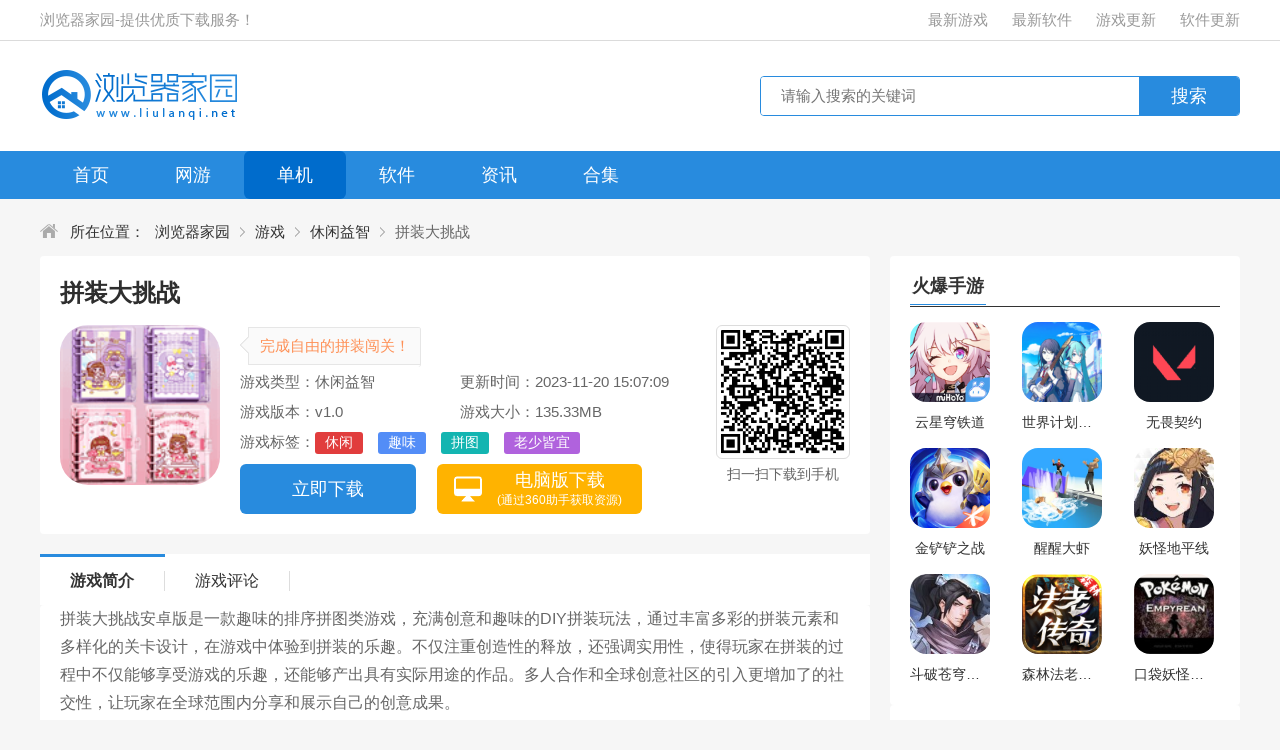

--- FILE ---
content_type: text/html
request_url: https://www.liulanqi.net/danji/361940.html
body_size: 11628
content:
<!doctype html>
<html>
<head>
<meta http-equiv="Content-Type" content="text/html; charset=utf-8" />
<meta http-equiv="X-UA-Compatible" content="IE=edge" />
<title>拼装大挑战安卓版下载-拼装大挑战游戏最新安卓版 v1.0 - 浏览器家园</title>
<meta name="Keywords" content="拼装大挑战安卓版下载,拼装大挑战游戏最新安卓版">
<meta name="description" content="拼装大挑战安卓版是一款趣味的排序拼图类游戏，充满创意和趣味的DIY拼装玩法，通过丰富多彩的拼装元素和多样化的关卡设计，在游戏中体验到拼装的乐趣。不仅注重创造性的释放，还强调实用性，使得玩家在拼装的过程中不仅能够享受游戏的乐趣，还能够产出具有实际用途的作品。多人合作和全球创意社区的引入更增加了的社交性，让玩家在全球范围内分享和展示自己的创意成果。">
<meta name="applicable-device" content="pc" />
<meta http-equiv="Cache-Control" content="no-transform" />
<meta http-equiv="Cache-Control" content="no-siteapp" />
<meta http-equiv="mobile-agent" content="format=xhtml; url=https://m.liulanqi.net/danji/361940.html">
<meta http-equiv="mobile-agent" content="format=html5; url=https://m.liulanqi.net/danji/361940.html">
<link rel="canonical" href="https://www.liulanqi.net/danji/361940.html" />
<link href="/static/css/style.css?v=1" rel="stylesheet" type="text/css" />
<link href="/static/css/appinfo.css" rel="stylesheet" type="text/css" />
<link href="/static/css/comment.css" rel="stylesheet" type="text/css" />
<script src="/static/js/jquery.js?t=game&a=0" type="text/javascript"></script>
<script src="/static/js/config.js" type="text/javascript"></script>
<script>var SoftID='361940',DownType='game';Tourl('https://m.liulanqi.net/danji/361940.html');</script>
</head>
<body>
<div class="top_wrap">
<div class="w1200 clearfix">
<div class="fl">浏览器家园-提供优质下载服务！</div>
<div class="fr">
<a href="/new/Game_add_1.html">最新游戏</a>
<a href="/new/Soft_add_1.html">最新软件</a>
<a href="/new/Game_1.html">游戏更新</a>
<a href="/new/Soft_1.html">软件更新</a>
</div>
</div>
</div>
<div class="logo_wrap">
<div class="w1200 clearfix">
<div class="logo fl"></div>
<div class="search_box fr">
<div class="search_bar clearfix">
<div class="txt_box"><input type="text" placeholder="请输入搜索的关键词"/></div>
<div class="btn_box"><input type="button" class="btn" value="搜索" /></div>
</div>
</div>
</div>
</div>
<div class="nav">
<div class="w1200">
<ul class="clearfix">
<li>
<a href="/">首页</a>
</li>
<li>
<a href="/wlyx/">网游</a>
</li>
<li class="cur">
<a href="/djyx/">单机</a>
</li>
<li>
<a href="/soft/">软件</a>
</li>
<li>
<a href="/article/">资讯</a>
</li>
<li>
<a href="/hj/">合集</a>
</li>
</ul>
</div>
</div><div class="h20"></div>
<div class="crumb"><div class="w1200"><i class="icon"></i>所在位置：<a href="https://www.liulanqi.net/">浏览器家园</a><a href="/game/">游戏</a><a href="/game/xxyz/">休闲益智</a><span>拼装大挑战</span></div></div>
<div class="detail_wrap w1200 clearfix">
<div class="fl_wrap fl">
<div class="game_information gameDetail padding20 clearfix" data-id="361940" data-cid="361" data-recom="0" data-test="官方版, 安全, 无广告" data-appinfo="{'id':'361940','title':'拼装大挑战游戏最新安卓版','downurl':'http://gyxzliu2.ifcgxvh.com/gx2/1/pzdtz1087486.apk'}" data-account='0' data-os="Android" data-zturl="javascript:;" data-zttit="" data-ping="" data-appname="拼装大挑战" isGametype="0" data-fixed="0" data-coin="0">
<div class="bt">
<h1 class="H1_title">拼装大挑战</h1>
</div>
<img class="img fl" src="https://imgo.liulanqi.net/img2023/11/20/15/2023112015013526788_APP.png" width="160" height="160" alt="拼装大挑战">
<div class="info fl">
<div class="bq"><span>完成自由的拼装闯关！</span></div>
<p><span class="type">游戏类型：休闲益智</span><span class="time">更新时间：2023-11-20 15:07:09</span></p>
<p><span class="ver">游戏版本：v1.0</span><span class="size">游戏大小：135.33MB</span></p>
<p class="tag">游戏标签：<i data-href="/stags/2.html">休闲</i><i data-href="/stags/456.html">趣味</i><i data-href="/stags/133.html">拼图</i><i data-href="/stags/425.html">老少皆宜</i></p>
<div class="btn clearfix">
<div class="down_btn">立即下载</div>
</div>
</div>
<div class="ewm fr"><script>D_code();</script></div>
</div>
<div class="h20"></div>
<div class="tab_menu">
<ul>
<li class="cur"><span>游戏简介</span></li>
<li class="plnum"><span>游戏评论</span></li>
</ul>
</div>
<div class="game_recommend padding20">
<div class="cont_hidden" id="detailReal">
<div class="cont">
<p>
拼装大挑战安卓版是一款趣味的排序拼图类游戏，充满创意和趣味的DIY拼装玩法，通过丰富多彩的拼装元素和多样化的关卡设计，在游戏中体验到拼装的乐趣。不仅注重创造性的释放，还强调实用性，使得玩家在拼装的过程中不仅能够享受游戏的乐趣，还能够产出具有实际用途的作品。多人合作和全球创意社区的引入更增加了的社交性，让玩家在全球范围内分享和展示自己的创意成果。
</p>
<p>
<h3 class="biaoti">游戏特色：</h3>
</p>
<p>
1、游戏提供丰富多彩的拼装元素，包括机械零件、电子器件、建筑模块等。
</p>
<p>
<span>2、</span>每个关卡都设计了独特的拼装任务，有机械谜题、建筑结构等不同类型。
</p>
<p>
3、拼装完成的作品不仅具有装饰性，在游戏中派上用场，带来真实的DIY体验。
</p>
<p>
<h3 class="biaoti">游戏玩法：</h3>
</p>
<p>
<span>1、</span>需要完成各种任务关卡，通过拼装不同的元素，解锁新的挑战升级。
</p>
<p>
<span>2、</span>提供自由创作模式，根据自己的兴趣和想象力，自由组合拼装元素。
</p>
<p>
<span><span>3、</span></span>和朋友一同完成拼装任务，共同挑战更高难度的关卡，增加社交性。
</p>
<p>
<h3 class="biaoti">游戏亮点：</h3>
</p>
<p>
<span>1、</span>采用先进的物理引擎技术，使得拼装元素之间的更加真实，增加趣味性。
</p>
<p>
<span>2、</span>拼装完成的作品不仅可以展示，组装出的机械装置可以用于解锁新的关卡。
</p>
<p>
<span>3、</span>建立了全球创意社区，可以分享自己的拼装成果，与其他玩家交流创意。
</p>
<p>
<h3 class="biaoti">小编简评：</h3>
</p>
<p>
<span>1、</span>通过多样化的拼装元素，激发玩家的创造力，在游戏中成为创意设计师。
</p>
<p>
2、引入多人合作和全球创意社区，让玩家在游戏中不仅能够独自发挥创意。
</p>
<p>
<span>3、</span>不仅强调拼装的趣味性，还注重实用性，拼装成果在游戏中发挥实际作用。
</p>
</div>
<p class="dvideo"></p>
</div>
<div class="open_detail clearfix">
<div class="btn fr" id="openDetail">展开<i class="down"></i></div>
</div>
</div>
<div class="h20"></div>
<div class="padding20">
<div class="title_black"><h3>游戏信息</h3></div>
<div class="app-descs">
<ul>
<li>厂商：暂无</li>
<li class="test"><span>官方版</span><span>安全</span><span>无广告</span><span class="network_act">需网络</span></li>
</ul>
</div>
</div>
<div class="h20"></div>
<div class="padding20">
<div class="title_black"><h3>游戏截图</h3></div>
<div class="screenshot">
<div class="box introduce" id="gamedes">
<div class="slider-contain big">
<em class="arrow-btn a_left" onClick="hscroll2('slider3','right',1,1,2)"></em>
<em class="arrow-btn a_right" onClick="hscroll2('slider3','left',1,1,2)"></em>
<div class="slider-inner-contain" id="slider3">
<ul class="img-slider" data-taptap-app="screenshots" id="imageShots">
<li><div class="img-item"><img src="https://imgo.liulanqi.net/img2023/11/20/15/2023112015013311170.jpg" alt="拼装大挑战安卓版图1"></div></li>
<li><div class="img-item"><img src="https://imgo.liulanqi.net/img2023/11/20/15/2023112015013386701.jpg" alt="拼装大挑战安卓版图2"></div></li>
<li><div class="img-item"><img src="https://imgo.liulanqi.net/img2023/11/20/15/2023112015013443540.jpg" alt="拼装大挑战安卓版图3"></div></li>
<a></a>
</ul>
</div>
</div>
</div>
</div>
</div>
<div class="h20"></div>
<div class="d_down padding20">
<div class="title_black"><h3>下载地址</h3></div>
<div class="down-link">
<ul class="ul_Address"><li data-platform="1" data-lock="False"><img src="/static/images/down.jpg"><a href="http://gyxzliu2.ifcgxvh.com/gx2/1/pzdtz1087486.apk" target="_blank" rel="nofollow">湖北电信下载</a></li><li data-platform="1" data-lock="False"><img src="/static/images/down.jpg"><a href="http://gyxzliu2.ifcgxvh.com/gx2/1/pzdtz1087486.apk" target="_blank" rel="nofollow">辽宁网通下载</a></li><li data-platform="1" data-lock="False"><img src="/static/images/down.jpg"><a href="http://gyxzliu2.ifcgxvh.com/gx2/1/pzdtz1087486.apk" target="_blank" rel="nofollow">上海移动下载</a></li></ul>
</div>
</div>
<div class="h20"></div>
<div class="game_rec_box app_xg padding20">
<div class="title_black"><h3>相关游戏</h3></div>
<div class="tab_box">
<div class="sub_box">
<ul class="clearfix">
<li>
<a href="/danji/104855.html" target="_blank" title="逃脱游戏休闲房间" class="imgBox"><img src="https://imgo.liulanqi.net/img2025/6/26/8/2025062688FC680F279B43319CF7B62875C3D33F_APP.png" width="88" height="88" alt="逃脱游戏休闲房间"></a>
<div class="info">
<a href="/danji/104855.html" target="_blank" title="逃脱游戏休闲房间" class="name">逃脱游戏休闲房间</a>
<p>角色扮演</p>
<p class="size">47MB</p>
<a href="/danji/104855.html" target="_blank" title="逃脱游戏休闲房间" class="btn">详情</a>
</div>
</li>
<li>
<a href="/danji/10855.html" target="_blank" title="休闲中世纪小镇" class="imgBox"><img src="https://imgo.liulanqi.net/img2019/11/10/13/2019111049740912_APP.jpg" width="88" height="88" alt="休闲中世纪小镇"></a>
<div class="info">
<a href="/danji/10855.html" target="_blank" title="休闲中世纪小镇" class="name">休闲中世纪小镇</a>
<p>模拟经营</p>
<p class="size">72MB</p>
<a href="/danji/10855.html" target="_blank" title="休闲中世纪小镇" class="btn">详情</a>
</div>
</li>
<li>
<a href="/danji/107927.html" target="_blank" title="我的花园" class="imgBox"><img src="https://imgo.liulanqi.net/img2021/1/24/16/2021012417328917.jpg" width="88" height="88" alt="我的花园"></a>
<div class="info">
<a href="/danji/107927.html" target="_blank" title="我的花园" class="name">我的花园</a>
<p>休闲益智</p>
<p class="size">10MB</p>
<a href="/danji/107927.html" target="_blank" title="我的花园" class="btn">详情</a>
</div>
</li>
<li>
<a href="/danji/22878.html" target="_blank" title="休闲音乐会" class="imgBox"><img src="https://imgo.liulanqi.net/img2020/2/10/18/2020021075777660_APP.jpg" width="88" height="88" alt="休闲音乐会"></a>
<div class="info">
<a href="/danji/22878.html" target="_blank" title="休闲音乐会" class="name">休闲音乐会</a>
<p>模拟经营</p>
<p class="size">38MB</p>
<a href="/danji/22878.html" target="_blank" title="休闲音乐会" class="btn">详情</a>
</div>
</li>
<li>
<a href="/danji/14354.html" target="_blank" title="休闲旅行" class="imgBox"><img src="https://imgo.liulanqi.net/img2019/12/6/17/2019120688948602_APP.jpg" width="88" height="88" alt="休闲旅行"></a>
<div class="info">
<a href="/danji/14354.html" target="_blank" title="休闲旅行" class="name">休闲旅行</a>
<p>休闲益智</p>
<p class="size">49MB</p>
<a href="/danji/14354.html" target="_blank" title="休闲旅行" class="btn">详情</a>
</div>
</li>
<li>
<a href="/wangyou/12351.html" target="_blank" title="乱世三国志休闲版" class="imgBox"><img src="https://imgo.liulanqi.net/img2019/11/21/9/2019112140122694_APP.png" width="88" height="88" alt="乱世三国志休闲版"></a>
<div class="info">
<a href="/wangyou/12351.html" target="_blank" title="乱世三国志休闲版" class="name">乱世三国志休闲版</a>
<p>战争策略</p>
<p class="size">45MB</p>
<a href="/wangyou/12351.html" target="_blank" title="乱世三国志休闲版" class="btn">详情</a>
</div>
</li>
</ul>
</div>
</div>
</div>
<div class="h20"></div>
<div class="game_rec_box app_xh padding20">
<div class="title_black"><h3>猜你喜欢</h3></div>
<div class="tab_box">
<ul class="tab_menu clearfix">
<li class="cur">休闲</li><li class="">趣味</li><li class="">拼图</li><li class="">老少皆宜</li>
</ul>
<div class="tab_cont">
<div class="sub_box hide show">
<div class="clearfix">
<div class="info">
<p class="tit">
<a href="/stags/2.html" target="_blank">休闲</a>
<a href="/stags/2.html" class="more" target="_blank">更多+</a>
</p>
<p class="txt">休闲游戏可以让你放松自我，在游戏中打发空闲时间，操作简单可以不要思考，一看就会的玩法，最吸引人群的注意力，还有愉悦的比较音乐充斥，展销出独有的操作乐趣，打发时间的不二选择，也比较养肝，不需要你死劲的肝游戏。</p>
</div>
</div>
<ul class="clearfix">
<li>
<a href="/danji/214564.html" target="_blank" title="among us" class="imgBox"><img src="https://imgo.liulanqi.net/img2025/7/21/16/202507215C83A965F92D4FBDA3913A0CF00CB2B1_APP.jpg" width="88" height="88" alt="among us"></a>
<div class="info">
<a href="/danji/214564.html" target="_blank" title="among us" class="name">among us</a>
<p>休闲益智</p>
<p class="size">637MB</p>
<a href="/danji/214564.html" target="_blank" title="among us" class="btn">详情</a>
</div>
</li>
<li>
<a href="/danji/283730.html" target="_blank" title="smilemo" class="imgBox"><img src="https://imgo.liulanqi.net/img2025/7/18/17/20250718715B81939F2245A691605DDF4CF7FB87_APP.png" width="88" height="88" alt="smilemo"></a>
<div class="info">
<a href="/danji/283730.html" target="_blank" title="smilemo" class="name">smilemo</a>
<p>休闲益智</p>
<p class="size">22MB</p>
<a href="/danji/283730.html" target="_blank" title="smilemo" class="btn">详情</a>
</div>
</li>
<li>
<a href="/danji/206284.html" target="_blank" title="闲置魔法学院" class="imgBox"><img src="https://imgo.liulanqi.net/img2025/7/18/17/202507182FD0B39F308F4C719B4829728FFC8156_APP.png" width="88" height="88" alt="闲置魔法学院"></a>
<div class="info">
<a href="/danji/206284.html" target="_blank" title="闲置魔法学院" class="name">闲置魔法学院</a>
<p>角色扮演</p>
<p class="size">107MB</p>
<a href="/danji/206284.html" target="_blank" title="闲置魔法学院" class="btn">详情</a>
</div>
</li>
<li>
<a href="/danji/403513.html" target="_blank" title="宝宝贴纸书" class="imgBox"><img src="https://imgo.liulanqi.net/img2025/7/15/18/20250715BF87FE6B429942B5B43F703DAA9C3E04_APP.jpg" width="88" height="88" alt="宝宝贴纸书"></a>
<div class="info">
<a href="/danji/403513.html" target="_blank" title="宝宝贴纸书" class="name">宝宝贴纸书</a>
<p>休闲益智</p>
<p class="size">340MB</p>
<a href="/danji/403513.html" target="_blank" title="宝宝贴纸书" class="btn">详情</a>
</div>
</li>
<li>
<a href="/danji/403497.html" target="_blank" title="水杯倒个倒" class="imgBox"><img src="https://imgo.liulanqi.net/img2025/7/15/8/20250715FD4C97755810480189637F004D99D434_APP.png" width="88" height="88" alt="水杯倒个倒"></a>
<div class="info">
<a href="/danji/403497.html" target="_blank" title="水杯倒个倒" class="name">水杯倒个倒</a>
<p>休闲益智</p>
<p class="size">42MB</p>
<a href="/danji/403497.html" target="_blank" title="水杯倒个倒" class="btn">详情</a>
</div>
</li>
<li>
<a href="/danji/403488.html" target="_blank" title="打你个老六" class="imgBox"><img src="https://imgo.liulanqi.net/img2025/7/14/14/20250714F5623EE1B3A44814A03A413D59D1D05D_APP.png" width="88" height="88" alt="打你个老六"></a>
<div class="info">
<a href="/danji/403488.html" target="_blank" title="打你个老六" class="name">打你个老六</a>
<p>休闲益智</p>
<p class="size">105MB</p>
<a href="/danji/403488.html" target="_blank" title="打你个老六" class="btn">详情</a>
</div>
</li>
<li>
<a href="/danji/403481.html" target="_blank" title="碎屏手机修复" class="imgBox"><img src="https://imgo.liulanqi.net/img2025/7/14/10/202507149613B1697D9A4F11813D9F8EAE1A34C1_APP.png" width="88" height="88" alt="碎屏手机修复"></a>
<div class="info">
<a href="/danji/403481.html" target="_blank" title="碎屏手机修复" class="name">碎屏手机修复</a>
<p>休闲益智</p>
<p class="size">88MB</p>
<a href="/danji/403481.html" target="_blank" title="碎屏手机修复" class="btn">详情</a>
</div>
</li>
<li>
<a href="/danji/403474.html" target="_blank" title="山海经找到身体" class="imgBox"><img src="https://imgo.liulanqi.net/img2025/7/12/11/202507124C47DE8956774DAF8012DDB74D018C86_APP.png" width="88" height="88" alt="山海经找到身体"></a>
<div class="info">
<a href="/danji/403474.html" target="_blank" title="山海经找到身体" class="name">山海经找到身体</a>
<p>休闲益智</p>
<p class="size">242MB</p>
<a href="/danji/403474.html" target="_blank" title="山海经找到身体" class="btn">详情</a>
</div>
</li>
<li>
<a href="/danji/403467.html" target="_blank" title="抓捕木棍人" class="imgBox"><img src="https://imgo.liulanqi.net/img2025/7/12/9/20250712426A17892FA74333BBCE7375A5F9DC8B_APP.png" width="88" height="88" alt="抓捕木棍人"></a>
<div class="info">
<a href="/danji/403467.html" target="_blank" title="抓捕木棍人" class="name">抓捕木棍人</a>
<p>休闲益智</p>
<p class="size">244MB</p>
<a href="/danji/403467.html" target="_blank" title="抓捕木棍人" class="btn">详情</a>
</div>
</li>
</ul>
</div>
<div class="sub_box hide ">
<div class="clearfix">
<div class="info">
<p class="tit">
<a href="/stags/456.html" target="_blank">趣味</a>
<a href="/stags/456.html" class="more" target="_blank">更多+</a>
</p>
<p class="txt">趣味类型一般都是很受欢迎的游戏，在闲下来的时间体验这款游戏，非常简单有趣的游戏玩法。不需要太多的内存和太快的网络，只要有手机和足够的电量就能玩，比如找不同和消消乐等，都属于趣味游戏，有众多的关卡玩家需要一个一个的过，也有一些小技巧需要玩家自己发现。</p>
</div>
</div>
<ul class="clearfix">
<li>
<a href="/danji/239333.html" target="_blank" title="欢乐消除开心假日" class="imgBox"><img src="https://imgo.liulanqi.net/img2025/7/21/17/20250721896A76B4AE6040F8B845C2976F84E51B_APP.png" width="88" height="88" alt="欢乐消除开心假日"></a>
<div class="info">
<a href="/danji/239333.html" target="_blank" title="欢乐消除开心假日" class="name">欢乐消除开心假日</a>
<p>休闲益智</p>
<p class="size">366MB</p>
<a href="/danji/239333.html" target="_blank" title="欢乐消除开心假日" class="btn">详情</a>
</div>
</li>
<li>
<a href="/danji/214564.html" target="_blank" title="among us" class="imgBox"><img src="https://imgo.liulanqi.net/img2025/7/21/16/202507215C83A965F92D4FBDA3913A0CF00CB2B1_APP.jpg" width="88" height="88" alt="among us"></a>
<div class="info">
<a href="/danji/214564.html" target="_blank" title="among us" class="name">among us</a>
<p>休闲益智</p>
<p class="size">637MB</p>
<a href="/danji/214564.html" target="_blank" title="among us" class="btn">详情</a>
</div>
</li>
<li>
<a href="/danji/20911.html" target="_blank" title="疯狂合体鸭" class="imgBox"><img src="https://imgo.liulanqi.net/img2025/7/21/16/20250721C528F55F969349A2A8E5166669D1813D_APP.png" width="88" height="88" alt="疯狂合体鸭"></a>
<div class="info">
<a href="/danji/20911.html" target="_blank" title="疯狂合体鸭" class="name">疯狂合体鸭</a>
<p>休闲益智</p>
<p class="size">64MB</p>
<a href="/danji/20911.html" target="_blank" title="疯狂合体鸭" class="btn">详情</a>
</div>
</li>
<li>
<a href="/danji/104589.html" target="_blank" title="让我们摇滚吧" class="imgBox"><img src="https://imgo.liulanqi.net/img2025/7/19/10/2025071996251492B1EA4655BD537CBDBCFFA4BF_APP.png" width="88" height="88" alt="让我们摇滚吧"></a>
<div class="info">
<a href="/danji/104589.html" target="_blank" title="让我们摇滚吧" class="name">让我们摇滚吧</a>
<p>休闲益智</p>
<p class="size">168MB</p>
<a href="/danji/104589.html" target="_blank" title="让我们摇滚吧" class="btn">详情</a>
</div>
</li>
<li>
<a href="/danji/236732.html" target="_blank" title="吃人的柜子2" class="imgBox"><img src="https://imgo.liulanqi.net/img2025/7/19/9/202507198AA717CFC06349B485A36F0180FAD6B1_APP.png" width="88" height="88" alt="吃人的柜子2"></a>
<div class="info">
<a href="/danji/236732.html" target="_blank" title="吃人的柜子2" class="name">吃人的柜子2</a>
<p>休闲益智</p>
<p class="size">20MB</p>
<a href="/danji/236732.html" target="_blank" title="吃人的柜子2" class="btn">详情</a>
</div>
</li>
<li>
<a href="/danji/209033.html" target="_blank" title="爱神花园" class="imgBox"><img src="https://imgo.liulanqi.net/img2025/7/19/9/20250719607DF7CF5C134F2CBC65DBFD8344F5C1_APP.png" width="88" height="88" alt="爱神花园"></a>
<div class="info">
<a href="/danji/209033.html" target="_blank" title="爱神花园" class="name">爱神花园</a>
<p>模拟经营</p>
<p class="size">66MB</p>
<a href="/danji/209033.html" target="_blank" title="爱神花园" class="btn">详情</a>
</div>
</li>
<li>
<a href="/danji/283730.html" target="_blank" title="smilemo" class="imgBox"><img src="https://imgo.liulanqi.net/img2025/7/18/17/20250718715B81939F2245A691605DDF4CF7FB87_APP.png" width="88" height="88" alt="smilemo"></a>
<div class="info">
<a href="/danji/283730.html" target="_blank" title="smilemo" class="name">smilemo</a>
<p>休闲益智</p>
<p class="size">22MB</p>
<a href="/danji/283730.html" target="_blank" title="smilemo" class="btn">详情</a>
</div>
</li>
<li>
<a href="/danji/206284.html" target="_blank" title="闲置魔法学院" class="imgBox"><img src="https://imgo.liulanqi.net/img2025/7/18/17/202507182FD0B39F308F4C719B4829728FFC8156_APP.png" width="88" height="88" alt="闲置魔法学院"></a>
<div class="info">
<a href="/danji/206284.html" target="_blank" title="闲置魔法学院" class="name">闲置魔法学院</a>
<p>角色扮演</p>
<p class="size">107MB</p>
<a href="/danji/206284.html" target="_blank" title="闲置魔法学院" class="btn">详情</a>
</div>
</li>
<li>
<a href="/danji/341745.html" target="_blank" title="养娃太难了" class="imgBox"><img src="https://imgo.liulanqi.net/img2025/7/18/17/20250718A0EDC49FA2E34FACBC8DEB58C6F1133E_APP.png" width="88" height="88" alt="养娃太难了"></a>
<div class="info">
<a href="/danji/341745.html" target="_blank" title="养娃太难了" class="name">养娃太难了</a>
<p>休闲益智</p>
<p class="size">1MB</p>
<a href="/danji/341745.html" target="_blank" title="养娃太难了" class="btn">详情</a>
</div>
</li>
</ul>
</div>
<div class="sub_box hide ">
<div class="clearfix">
<div class="info">
<p class="tit">
<a href="/stags/133.html" target="_blank">拼图</a>
<a href="/stags/133.html" class="more" target="_blank">更多+</a>
</p>
<p class="txt">拼图类的游戏适合家长带着孩子玩，让自己的孩子从小培养自己的独立思考能力，开发小孩子的智力和兴趣，要有耐心和观察力，观察几个相关的游戏图片，就知道他们是紧密的链接在一起的，就一个空白可以移动，增加了游戏的挑战性，游戏是从易到难，可以慢慢的开发孩子的大脑。</p>
</div>
</div>
<ul class="clearfix">
<li>
<a href="/danji/403254.html" target="_blank" title="公主宝宝爱拼图" class="imgBox"><img src="https://imgo.liulanqi.net/img2025/6/19/9/202506190F97E9F172B942C6BCAC68B0A6677B19_APP.jpg" width="88" height="88" alt="公主宝宝爱拼图"></a>
<div class="info">
<a href="/danji/403254.html" target="_blank" title="公主宝宝爱拼图" class="name">公主宝宝爱拼图</a>
<p>休闲益智</p>
<p class="size">378MB</p>
<a href="/danji/403254.html" target="_blank" title="公主宝宝爱拼图" class="btn">详情</a>
</div>
</li>
<li>
<a href="/danji/402082.html" target="_blank" title="打毛线拼图" class="imgBox"><img src="https://imgo.liulanqi.net/img2025/5/10/9/20250510DFF7436C24E146C8A6938E2AE1753A0F_APP.png" width="88" height="88" alt="打毛线拼图"></a>
<div class="info">
<a href="/danji/402082.html" target="_blank" title="打毛线拼图" class="name">打毛线拼图</a>
<p>休闲益智</p>
<p class="size">33MB</p>
<a href="/danji/402082.html" target="_blank" title="打毛线拼图" class="btn">详情</a>
</div>
</li>
<li>
<a href="/danji/401798.html" target="_blank" title="拼出奇迹" class="imgBox"><img src="https://imgo.liulanqi.net/img2025/4/29/14/20250429F55DCE75468F46919C8734C68CFCDE54_APP.jpg" width="88" height="88" alt="拼出奇迹"></a>
<div class="info">
<a href="/danji/401798.html" target="_blank" title="拼出奇迹" class="name">拼出奇迹</a>
<p>休闲益智</p>
<p class="size">99MB</p>
<a href="/danji/401798.html" target="_blank" title="拼出奇迹" class="btn">详情</a>
</div>
</li>
<li>
<a href="/danji/401640.html" target="_blank" title="记忆力拼图" class="imgBox"><img src="https://imgo.liulanqi.net/img2025/4/24/11/20250424E7FD3B27034B495EBEAFF906EA2A8763_APP.jpg" width="88" height="88" alt="记忆力拼图"></a>
<div class="info">
<a href="/danji/401640.html" target="_blank" title="记忆力拼图" class="name">记忆力拼图</a>
<p>休闲益智</p>
<p class="size">117MB</p>
<a href="/danji/401640.html" target="_blank" title="记忆力拼图" class="btn">详情</a>
</div>
</li>
<li>
<a href="/danji/401022.html" target="_blank" title="智力拼图挑战" class="imgBox"><img src="https://imgo.liulanqi.net/img2025/4/4/8/20250404976E3E5A754B4692B203DE6EB855284D_APP.png" width="88" height="88" alt="智力拼图挑战"></a>
<div class="info">
<a href="/danji/401022.html" target="_blank" title="智力拼图挑战" class="name">智力拼图挑战</a>
<p>休闲益智</p>
<p class="size">79MB</p>
<a href="/danji/401022.html" target="_blank" title="智力拼图挑战" class="btn">详情</a>
</div>
</li>
<li>
<a href="/danji/398069.html" target="_blank" title="神族的那些事" class="imgBox"><img src="https://imgo.liulanqi.net/img2024/12/27/10/2024122796D665AC41884B73879752A320F114ED_APP.png" width="88" height="88" alt="神族的那些事"></a>
<div class="info">
<a href="/danji/398069.html" target="_blank" title="神族的那些事" class="name">神族的那些事</a>
<p>角色扮演</p>
<p class="size">50MB</p>
<a href="/danji/398069.html" target="_blank" title="神族的那些事" class="btn">详情</a>
</div>
</li>
<li>
<a href="/soft/397095.html" target="_blank" title="拼图匠" class="imgBox"><img src="https://imgo.liulanqi.net/img2024/12/6/14/202412067CB4BFCC52BC4C1B99CB90E534FCF5B8_APP.png" width="88" height="88" alt="拼图匠"></a>
<div class="info">
<a href="/soft/397095.html" target="_blank" title="拼图匠" class="name">拼图匠</a>
<p>摄影图像</p>
<p class="size">102MB</p>
<a href="/soft/397095.html" target="_blank" title="拼图匠" class="btn">详情</a>
</div>
</li>
<li>
<a href="/danji/397052.html" target="_blank" title="棘手的挑战" class="imgBox"><img src="https://imgo.liulanqi.net/img2024/12/6/8/20241206BA041EF07BCB40EA94F94329D719EF4F.jpg" width="88" height="88" alt="棘手的挑战"></a>
<div class="info">
<a href="/danji/397052.html" target="_blank" title="棘手的挑战" class="name">棘手的挑战</a>
<p>休闲益智</p>
<p class="size">215MB</p>
<a href="/danji/397052.html" target="_blank" title="棘手的挑战" class="btn">详情</a>
</div>
</li>
<li>
<a href="/danji/396790.html" target="_blank" title="奇贝宝宝逻辑思维益智" class="imgBox"><img src="https://imgo.liulanqi.net/img2024/11/30/11/202411308CAB076C9ECB4F6098DB8561CF0D6F29.jpg" width="88" height="88" alt="奇贝宝宝逻辑思维益智"></a>
<div class="info">
<a href="/danji/396790.html" target="_blank" title="奇贝宝宝逻辑思维益智" class="name">奇贝宝宝逻辑思维益智</a>
<p>休闲益智</p>
<p class="size">127MB</p>
<a href="/danji/396790.html" target="_blank" title="奇贝宝宝逻辑思维益智" class="btn">详情</a>
</div>
</li>
</ul>
</div>
<div class="sub_box hide ">
<div class="clearfix">
<div class="info">
<p class="tit">
<a href="/stags/425.html" target="_blank">老少皆宜</a>
<a href="/stags/425.html" class="more" target="_blank">更多+</a>
</p>
<p class="txt">老少皆宜的游戏肯定就是适合所有玩家玩的游戏，一般都是休闲的游戏，什么年龄的玩家都适合，非常的简单，没有什么难度，适合娱乐的时候玩，用精彩的游戏模式吸引着玩家，也支持组队一起玩，让玩家和自己的亲人朋友能够很好的享受这款游戏带来的短暂的欢乐时光。</p>
</div>
</div>
<ul class="clearfix">
<li>
<a href="/danji/238354.html" target="_blank" title="屁琴" class="imgBox"><img src="https://imgo.liulanqi.net/img2025/7/21/17/2025072172064ED1F88343D089143CA4EBD44B52_APP.png" width="88" height="88" alt="屁琴"></a>
<div class="info">
<a href="/danji/238354.html" target="_blank" title="屁琴" class="name">屁琴</a>
<p>冒险解密</p>
<p class="size">73MB</p>
<a href="/danji/238354.html" target="_blank" title="屁琴" class="btn">详情</a>
</div>
</li>
<li>
<a href="/danji/14114.html" target="_blank" title="我的世界" class="imgBox"><img src="https://imgo.liulanqi.net/img2025/7/21/17/20250721885A31F53AD447D09E479EF01A31A8B0_APP.png" width="88" height="88" alt="我的世界"></a>
<div class="info">
<a href="/danji/14114.html" target="_blank" title="我的世界" class="name">我的世界</a>
<p>休闲益智</p>
<p class="size">2GB</p>
<a href="/danji/14114.html" target="_blank" title="我的世界" class="btn">详情</a>
</div>
</li>
<li>
<a href="/danji/258790.html" target="_blank" title="地铁跑酷" class="imgBox"><img src="https://imgo.liulanqi.net/img2025/7/21/17/20250721470A1E168E7F4C2799A185EB07820224_APP.png" width="88" height="88" alt="地铁跑酷"></a>
<div class="info">
<a href="/danji/258790.html" target="_blank" title="地铁跑酷" class="name">地铁跑酷</a>
<p>休闲益智</p>
<p class="size">412MB</p>
<a href="/danji/258790.html" target="_blank" title="地铁跑酷" class="btn">详情</a>
</div>
</li>
<li>
<a href="/danji/265134.html" target="_blank" title="subwaysurf" class="imgBox"><img src="https://imgo.liulanqi.net/img2025/7/21/16/20250721FD8D4EBF015F4A92B10FE93035E0C2ED_APP.png" width="88" height="88" alt="subwaysurf"></a>
<div class="info">
<a href="/danji/265134.html" target="_blank" title="subwaysurf" class="name">subwaysurf</a>
<p>休闲益智</p>
<p class="size">493MB</p>
<a href="/danji/265134.html" target="_blank" title="subwaysurf" class="btn">详情</a>
</div>
</li>
<li>
<a href="/danji/221458.html" target="_blank" title="植物大战僵尸" class="imgBox"><img src="https://imgo.liulanqi.net/img2025/7/21/16/20250721F3DD7E34A2FA4D479A55E634D63C6758_APP.png" width="88" height="88" alt="植物大战僵尸"></a>
<div class="info">
<a href="/danji/221458.html" target="_blank" title="植物大战僵尸" class="name">植物大战僵尸</a>
<p>策略塔防</p>
<p class="size">97MB</p>
<a href="/danji/221458.html" target="_blank" title="植物大战僵尸" class="btn">详情</a>
</div>
</li>
<li>
<a href="/danji/282370.html" target="_blank" title="奥特曼传奇英雄" class="imgBox"><img src="https://imgo.liulanqi.net/img2025/7/19/11/20250719AF9BE065CEFC4AE49BDF953DE4BD8DF2_APP.png" width="88" height="88" alt="奥特曼传奇英雄"></a>
<div class="info">
<a href="/danji/282370.html" target="_blank" title="奥特曼传奇英雄" class="name">奥特曼传奇英雄</a>
<p>动作格斗</p>
<p class="size">850MB</p>
<a href="/danji/282370.html" target="_blank" title="奥特曼传奇英雄" class="btn">详情</a>
</div>
</li>
<li>
<a href="/wangyou/17685.html" target="_blank" title="音符达人" class="imgBox"><img src="https://imgo.liulanqi.net/img2025/7/19/10/20250719125A93A5E8A74B3EB1179549DB39953B_APP.png" width="88" height="88" alt="音符达人"></a>
<div class="info">
<a href="/wangyou/17685.html" target="_blank" title="音符达人" class="name">音符达人</a>
<p>音乐节奏</p>
<p class="size">55GB</p>
<a href="/wangyou/17685.html" target="_blank" title="音符达人" class="btn">详情</a>
</div>
</li>
<li>
<a href="/danji/192571.html" target="_blank" title="英雄冲啊" class="imgBox"><img src="https://imgo.liulanqi.net/img2025/7/19/9/20250719645F2AC5D2104B3C8426CDC0B6876604_APP.png" width="88" height="88" alt="英雄冲啊"></a>
<div class="info">
<a href="/danji/192571.html" target="_blank" title="英雄冲啊" class="name">英雄冲啊</a>
<p>休闲益智</p>
<p class="size">114MB</p>
<a href="/danji/192571.html" target="_blank" title="英雄冲啊" class="btn">详情</a>
</div>
</li>
<li>
<a href="/danji/209033.html" target="_blank" title="爱神花园" class="imgBox"><img src="https://imgo.liulanqi.net/img2025/7/19/9/20250719607DF7CF5C134F2CBC65DBFD8344F5C1_APP.png" width="88" height="88" alt="爱神花园"></a>
<div class="info">
<a href="/danji/209033.html" target="_blank" title="爱神花园" class="name">爱神花园</a>
<p>模拟经营</p>
<p class="size">66MB</p>
<a href="/danji/209033.html" target="_blank" title="爱神花园" class="btn">详情</a>
</div>
</li>
</ul>
</div>
</div>
</div>
</div>
<div class="h20"></div>
<div class="game_version padding20">
<div class="title_black"><h3>推荐合集</h3></div>
<div class="cont">
<ul class="clearfix">
<li class="un"><a href="/hj/xxfzhilyxhj/" target="_blank" title="休闲放置类游戏合集"><p>休闲放置类游戏合集</p></a></li>
<li class="un"><a href="/hj/3dxxdyuhji/" target="_blank" title="3D休闲钓鱼游戏合集"><p>3D休闲钓鱼游戏合集</p></a></li>
<li class="un"><a href="/hj/egqwjyhji/" target="_blank" title="恶搞趣味解压游戏合集"><p>恶搞趣味解压游戏合集</p></a></li>
<li class="un"><a href="/hj/suippthj/" target="_blank" title="碎片拼图游戏合集"><p>碎片拼图游戏合集</p></a></li>
<li class="un"><a href="/hj/moxxxhj/" target="_blank" title="魔性休闲游戏合集"><p>魔性休闲游戏合集</p></a></li>
<li class="un"><a href="/hj/ptioaojsdfjuwdjfksdzzx/" target="_blank" title="拼图挑战游戏合集"><p>拼图挑战游戏合集</p></a></li>
<li class="un"><a href="/hj/dilwjfshdsnfjsjdwjfjsd/" target="_blank" title="脑洞拼图游戏合集"><p>脑洞拼图游戏合集</p></a></li>
<li class="un"><a href="/hj/xxjsyx/" target="_blank" title="休闲驾驶游戏合集"><p>休闲驾驶游戏合集</p></a></li>
<li class="un"><a href="/hj/xxldlyxhj/" target="_blank" title="休闲乱斗类游戏合集"><p>休闲乱斗类游戏合集</p></a></li>
<li class="un"><a href="/hj/nlptyx/" target="_blank" title="脑力拼图游戏合集"><p>脑力拼图游戏合集</p></a></li>
</ul>
</div>
</div>
<div class="h20"></div>
<div class="down_score padding20">
<div class="title_black"><h3>网友打分</h3></div>
<div class="score_show">
<div class="score_show_left">
<em>9.0</em>
<span><span></span></span>
</div>
<div class="score_show_right">
<ul>
<li><em>5</em><span><span></span></span></li>
<li><em>4</em><span><span></span></span></li>
<li><em>3</em><span><span></span></span></li>
<li><em>2</em><span><span></span></span></li>
<li><em>1</em><span><span></span></span></li>
</ul>
</div>
</div>
<div class="score_view">
<div class="view_info">
<img src="https://imgo.liulanqi.net/img2023/11/20/15/2023112015013526788_APP.png" alt="拼装大挑战" />
<div class="info_down"><h5>拼装大挑战</h5><span>多半好评</span></div>
<span class="info_count"></span>
</div>
<div class="score_count">
<div class="count_star"><i class="active"></i><i class="active"></i><i class="active"></i><i class="active"></i><i></i></div>
<span class="count_txt">很好</span>
<span class="count_btn">提交打分</span>
</div>
</div>
<div class="staralert"></div>
</div>
<div class="h20"></div>
<div class="d_comment padding20">
<div class="title_black"><h3>网友评论</h3></div>
<div id="comment">
<div class="word" id="comment-list">
</div>
<div id="loadmore" class="loadmore">加载更多</div>
<div class="bottom" id="wenda_input">
<p class="st1">
(发表您的看法，我们会及时的采纳与反馈。)
<span class="reping"><input name="glPID" type="hidden" id="glPID" value="0">回复 [ <em></em> ] 楼<i title="取消回复">取消回复</i></span>
</p>
<div class="st2"><textarea name="content" id="cmtMsg" class="Insider_box"></textarea></div>
<div class="st3">
<input name="objID" type="hidden" id="objID" value="361940">
<input name="objType" type="hidden" id="objType" value="1">
<p><input type="button" value="提交评论" id="subCmt" class="btms"></p>
</div>
</div>
</div>
</div>
</div>
<div class="fr_wrap fr">
<div class="game_detail_hot padding20">
<div class="title_black"><h3>火爆手游</h3></div>
<div class="cont">
<ul class="clearfix">
<li><a href="/wangyou/320285.html" title="云星穹铁道" target="_blank"><img src="https://imgo.liulanqi.net/img2025/7/19/11/2025071998A78D255547485D84663C2B033AFAD2_APP.png" width="80" height="80" alt="云星穹铁道" /><p>云星穹铁道</p><span class="btn">详情</span></a></li>
<li><a href="/wangyou/325099.html" title="世界计划缤纷舞台" target="_blank"><img src="https://imgo.liulanqi.net/img2025/6/28/11/202506285D9866BB049B4A808448387354335EFB_APP.png" width="80" height="80" alt="世界计划缤纷舞台" /><p>世界计划缤纷舞台</p><span class="btn">详情</span></a></li>
<li><a href="/wangyou/36870.html" title="无畏契约" target="_blank"><img src="https://imgo.liulanqi.net/img2025/6/26/15/202506261B34F190A55C474FBB09EFE224DECD75_APP.png" width="80" height="80" alt="无畏契约" /><p>无畏契约</p><span class="btn">详情</span></a></li>
<li><a href="/wangyou/72360.html" title="金铲铲之战" target="_blank"><img src="https://imgo.liulanqi.net/img2025/6/14/11/20250614AC9182C672834E92A276B800B78F1E4C_APP.png" width="80" height="80" alt="金铲铲之战" /><p>金铲铲之战</p><span class="btn">详情</span></a></li>
<li><a href="/danji/332840.html" title="醒醒大虾" target="_blank"><img src="https://imgo.liulanqi.net/img2023/6/20/16/2023062016175440594_APP.png" width="80" height="80" alt="醒醒大虾" /><p>醒醒大虾</p><span class="btn">详情</span></a></li>
<li><a href="/danji/332731.html" title="妖怪地平线" target="_blank"><img src="https://imgo.liulanqi.net/img2023/6/20/11/2023062011222699154_APP.jpg" width="80" height="80" alt="妖怪地平线" /><p>妖怪地平线</p><span class="btn">详情</span></a></li>
<li><a href="/wangyou/332264.html" title="斗破苍穹怒火云岚" target="_blank"><img src="https://imgo.liulanqi.net/img2023/6/17/19/2023061719015842754_APP.jpg" width="80" height="80" alt="斗破苍穹怒火云岚" /><p>斗破苍穹怒火云岚</p><span class="btn">详情</span></a></li>
<li><a href="/wangyou/332229.html" title="森林法老传奇" target="_blank"><img src="https://imgo.liulanqi.net/img2023/6/17/11/2023061711180152183_APP.png" width="80" height="80" alt="森林法老传奇" /><p>森林法老传奇</p><span class="btn">详情</span></a></li>
<li><a href="/danji/254600.html" title="口袋妖怪九重天" target="_blank"><img src="https://imgo.liulanqi.net/img2025/7/21/17/202507219624E90AAC4F4BEE8EE9CD369D2E2E7E_APP.jpg" width="80" height="80" alt="口袋妖怪九重天" /><p>口袋妖怪九重天</p><span class="btn">详情</span></a></li>
</ul>
</div>
</div>
<div class="game_detail_hot padding20">
<div class="title_black"><h3>热门游戏</h3></div>
<div class="cont">
<ul class="clearfix">
<li><a href="/danji/351455.html" title="创造沙盒模拟器" target="_blank"><img src="https://imgo.liulanqi.net/img2023/9/20/8/2023092008510021468_APP.png" width="80" height="80" alt="创造沙盒模拟器" /><p>创造沙盒模拟器</p><span class="btn">详情</span></a></li>
<li><a href="/danji/401403.html" title="像素TNT模拟" target="_blank"><img src="https://imgo.liulanqi.net/img2025/4/17/9/20250417BC9822524A814B81966FCACA6FA51A63_APP.png" width="80" height="80" alt="像素TNT模拟" /><p>像素TNT模拟</p><span class="btn">详情</span></a></li>
<li><a href="/danji/402357.html" title="火柴人家园" target="_blank"><img src="https://imgo.liulanqi.net/img2025/5/20/8/2025052016D9EE44FABF4824845D11679D7BBBAA_APP.png" width="80" height="80" alt="火柴人家园" /><p>火柴人家园</p><span class="btn">详情</span></a></li>
<li><a href="/danji/21248.html" title="逃脱游戏度假酒店热带沙滩" target="_blank"><img src="https://imgo.liulanqi.net/img2020/1/19/16/2020011971366661_APP.jpg" width="80" height="80" alt="逃脱游戏度假酒店热带沙滩" /><p>逃脱游戏度假酒店热带沙滩</p><span class="btn">详情</span></a></li>
<li><a href="/danji/402309.html" title="精英特战行动" target="_blank"><img src="https://imgo.liulanqi.net/img2025/5/17/10/2025051762AF838C9F394F189DE2BBF472B2DA6C_APP.jpg" width="80" height="80" alt="精英特战行动" /><p>精英特战行动</p><span class="btn">详情</span></a></li>
<li><a href="/wangyou/361850.html" title="火影ai女忍" target="_blank"><img src="https://imgo.liulanqi.net/img2023/11/20/8/2023112008163248791_APP.jpg" width="80" height="80" alt="火影ai女忍" /><p>火影ai女忍</p><span class="btn">详情</span></a></li>
<li><a href="/danji/349284.html" title="清洁能源探索" target="_blank"><img src="https://imgo.liulanqi.net/img2023/9/9/13/2023090913592444112_APP.png" width="80" height="80" alt="清洁能源探索" /><p>清洁能源探索</p><span class="btn">详情</span></a></li>
<li><a href="/danji/348640.html" title="街区狙击手" target="_blank"><img src="https://imgo.liulanqi.net/img2023/9/7/8/2023090708234458111_APP.png" width="80" height="80" alt="街区狙击手" /><p>街区狙击手</p><span class="btn">详情</span></a></li>
<li><a href="/danji/348661.html" title="黑球之魂" target="_blank"><img src="https://imgo.liulanqi.net/img2023/9/7/9/2023090709003662820_APP.jpg" width="80" height="80" alt="黑球之魂" /><p>黑球之魂</p><span class="btn">详情</span></a></li>
</ul>
</div>
</div>
<div class="h20"></div>
<div class="padding20 tab_box game_phb">
<ul class="tab_menu clearfix">
<li class="cur">网游排行<i></i></li>
<li>单机排行<i></i></li>
</ul>
<div class="tab_cont">
<div class="sub_box phbBox">
<ul class="tfBox">
<li>
<div class="tBox clearfix">
<i class="num num1">1</i>
<a href="/wangyou/385151.html" class="imgBox" target="_blank" title="巫妖专属元素微变">
<img src="https://imgo.liulanqi.net/img2024/6/11/15/20240611F5E7C5577E6945D59E9B85198964232F_APP.png" width="80" height="80" alt="巫妖专属元素微变">
</a>
<div class="info">
<a href="/wangyou/385151.html" class="name" target="_blank" title="巫妖专属元素微变">巫妖专属元素微变</a>
<p>角色扮演</p>
<a href="/wangyou/385151.html" class="btn" target="_blank">详情</a>
</div>
</div>
<div class="fBox hide clearfix">
<i class="num num1">1</i>
<p class="name">巫妖专属元素微变</p>
<em>角色扮演</em>
</div>
</li>
<li>
<div class="tBox hide clearfix">
<i class="num num2">2</i>
<a href="/wangyou/156257.html" class="imgBox" target="_blank" title="绿茵信仰">
<img src="https://imgo.liulanqi.net/img2021/8/22/9/2021082283753301_APP.png" width="80" height="80" alt="绿茵信仰">
</a>
<div class="info">
<a href="/wangyou/156257.html" class="name" target="_blank" title="绿茵信仰">绿茵信仰</a>
<p>体育竞技</p>
<a href="/wangyou/156257.html" class="btn" target="_blank">详情</a>
</div>
</div>
<div class="fBox clearfix">
<i class="num num2">2</i>
<p class="name">绿茵信仰</p>
<em>体育竞技</em>
</div>
</li>
<li>
<div class="tBox hide clearfix">
<i class="num num3">3</i>
<a href="/wangyou/74967.html" class="imgBox" target="_blank" title="幻世九歌">
<img src="https://imgo.liulanqi.net/img2020/9/29/18/2020092932133938_APP.jpg" width="80" height="80" alt="幻世九歌">
</a>
<div class="info">
<a href="/wangyou/74967.html" class="name" target="_blank" title="幻世九歌">幻世九歌</a>
<p>角色扮演</p>
<a href="/wangyou/74967.html" class="btn" target="_blank">详情</a>
</div>
</div>
<div class="fBox clearfix">
<i class="num num3">3</i>
<p class="name">幻世九歌</p>
<em>角色扮演</em>
</div>
</li>
<li>
<div class="tBox hide clearfix">
<i class="num num4">4</i>
<a href="/wangyou/400742.html" class="imgBox" target="_blank" title="风起神途第一季">
<img src="https://imgo.liulanqi.net/img2025/3/25/13/20250325FFFF021185774ED5BB5255776EA7C4ED_APP.png" width="80" height="80" alt="风起神途第一季">
</a>
<div class="info">
<a href="/wangyou/400742.html" class="name" target="_blank" title="风起神途第一季">风起神途第一季</a>
<p>角色扮演</p>
<a href="/wangyou/400742.html" class="btn" target="_blank">详情</a>
</div>
</div>
<div class="fBox clearfix">
<i class="num num4">4</i>
<p class="name">风起神途第一季</p>
<em>角色扮演</em>
</div>
</li>
<li>
<div class="tBox hide clearfix">
<i class="num num5">5</i>
<a href="/wangyou/275827.html" class="imgBox" target="_blank" title="传奇3光通版">
<img src="https://imgo.liulanqi.net/img2022/11/1/19/2022110119270650398_APP.png" width="80" height="80" alt="传奇3光通版">
</a>
<div class="info">
<a href="/wangyou/275827.html" class="name" target="_blank" title="传奇3光通版">传奇3光通版</a>
<p>角色扮演</p>
<a href="/wangyou/275827.html" class="btn" target="_blank">详情</a>
</div>
</div>
<div class="fBox clearfix">
<i class="num num5">5</i>
<p class="name">传奇3光通版</p>
<em>角色扮演</em>
</div>
</li>
<li>
<div class="tBox hide clearfix">
<i class="num num6">6</i>
<a href="/wangyou/191545.html" class="imgBox" target="_blank" title="白荆回廊">
<img src="https://imgo.liulanqi.net/img2021/12/29/9/2021122954139135_APP.png" width="80" height="80" alt="白荆回廊">
</a>
<div class="info">
<a href="/wangyou/191545.html" class="name" target="_blank" title="白荆回廊">白荆回廊</a>
<p>角色扮演</p>
<a href="/wangyou/191545.html" class="btn" target="_blank">详情</a>
</div>
</div>
<div class="fBox clearfix">
<i class="num num6">6</i>
<p class="name">白荆回廊</p>
<em>角色扮演</em>
</div>
</li>
<li>
<div class="tBox hide clearfix">
<i class="num num7">7</i>
<a href="/wangyou/68463.html" class="imgBox" target="_blank" title="音舞传奇">
<img src="https://imgo.liulanqi.net/img2020/9/7/11/2020090724550536_APP.png" width="80" height="80" alt="音舞传奇">
</a>
<div class="info">
<a href="/wangyou/68463.html" class="name" target="_blank" title="音舞传奇">音舞传奇</a>
<p>角色扮演</p>
<a href="/wangyou/68463.html" class="btn" target="_blank">详情</a>
</div>
</div>
<div class="fBox clearfix">
<i class="num num7">7</i>
<p class="name">音舞传奇</p>
<em>角色扮演</em>
</div>
</li>
<li>
<div class="tBox hide clearfix">
<i class="num num8">8</i>
<a href="/wangyou/228538.html" class="imgBox" target="_blank" title="怒火风云">
<img src="https://imgo.liulanqi.net/img2022/5/13/8/2022051308523533363_APP.png" width="80" height="80" alt="怒火风云">
</a>
<div class="info">
<a href="/wangyou/228538.html" class="name" target="_blank" title="怒火风云">怒火风云</a>
<p>角色扮演</p>
<a href="/wangyou/228538.html" class="btn" target="_blank">详情</a>
</div>
</div>
<div class="fBox clearfix">
<i class="num num8">8</i>
<p class="name">怒火风云</p>
<em>角色扮演</em>
</div>
</li>
<li>
<div class="tBox hide clearfix">
<i class="num num9">9</i>
<a href="/wangyou/141483.html" class="imgBox" target="_blank" title="Super Animal Royale">
<img src="https://imgo.liulanqi.net/img2021/6/16/9/2021061691745497_APP.png" width="80" height="80" alt="Super Animal Royale">
</a>
<div class="info">
<a href="/wangyou/141483.html" class="name" target="_blank" title="Super Animal Royale">Super Animal Royale</a>
<p>射击战争</p>
<a href="/wangyou/141483.html" class="btn" target="_blank">详情</a>
</div>
</div>
<div class="fBox clearfix">
<i class="num num9">9</i>
<p class="name">Super Animal Royale</p>
<em>射击战争</em>
</div>
</li>
</ul>
</div>
<div class="sub_box phbBox hide">
<ul class="tfBox">
<li>
<div class="tBox clearfix">
<i class="num num1">1</i>
<a href="/danji/156430.html" class="imgBox" target="_blank" title="minecraft slipperyt works">
<img src="https://imgo.liulanqi.net/img2021/7/15/9/2021071506138996_APP.png" width="80" height="80" alt="minecraft slipperyt works">
</a>
<div class="info">
<a href="/danji/156430.html" class="name" target="_blank" title="minecraft slipperyt works">minecraft slipperyt works</a>
<p>休闲益智</p>
<a href="/danji/156430.html" class="btn" target="_blank">详情</a>
</div>
</div>
<div class="fBox hide clearfix">
<i class="num num1">1</i>
<p class="name">minecraft slipperyt works</p>
<em>休闲益智</em>
</div>
</li>
<li>
<div class="tBox hide clearfix">
<i class="num num2">2</i>
<a href="/danji/80196.html" class="imgBox" target="_blank" title="钟表匠模拟器">
<img src="https://imgo.liulanqi.net/img2020/10/22/18/2020102209334402_APP.jpg" width="80" height="80" alt="钟表匠模拟器">
</a>
<div class="info">
<a href="/danji/80196.html" class="name" target="_blank" title="钟表匠模拟器">钟表匠模拟器</a>
<p>模拟经营</p>
<a href="/danji/80196.html" class="btn" target="_blank">详情</a>
</div>
</div>
<div class="fBox clearfix">
<i class="num num2">2</i>
<p class="name">钟表匠模拟器</p>
<em>模拟经营</em>
</div>
</li>
<li>
<div class="tBox hide clearfix">
<i class="num num3">3</i>
<a href="/danji/402250.html" class="imgBox" target="_blank" title="健康女孩爱跑酷">
<img src="https://imgo.liulanqi.net/img2025/5/15/17/202505151839E21DBDAA41BA9C1B2AE39E5682FB_APP.png" width="80" height="80" alt="健康女孩爱跑酷">
</a>
<div class="info">
<a href="/danji/402250.html" class="name" target="_blank" title="健康女孩爱跑酷">健康女孩爱跑酷</a>
<p>休闲益智</p>
<a href="/danji/402250.html" class="btn" target="_blank">详情</a>
</div>
</div>
<div class="fBox clearfix">
<i class="num num3">3</i>
<p class="name">健康女孩爱跑酷</p>
<em>休闲益智</em>
</div>
</li>
<li>
<div class="tBox hide clearfix">
<i class="num num4">4</i>
<a href="/danji/345503.html" class="imgBox" target="_blank" title="合并砍树跑">
<img src="https://imgo.liulanqi.net/img2023/8/22/9/2023082209110139632_APP.png" width="80" height="80" alt="合并砍树跑">
</a>
<div class="info">
<a href="/danji/345503.html" class="name" target="_blank" title="合并砍树跑">合并砍树跑</a>
<p>休闲益智</p>
<a href="/danji/345503.html" class="btn" target="_blank">详情</a>
</div>
</div>
<div class="fBox clearfix">
<i class="num num4">4</i>
<p class="name">合并砍树跑</p>
<em>休闲益智</em>
</div>
</li>
<li>
<div class="tBox hide clearfix">
<i class="num num5">5</i>
<a href="/danji/21248.html" class="imgBox" target="_blank" title="逃脱游戏度假酒店热带沙滩">
<img src="https://imgo.liulanqi.net/img2020/1/19/16/2020011971366661_APP.jpg" width="80" height="80" alt="逃脱游戏度假酒店热带沙滩">
</a>
<div class="info">
<a href="/danji/21248.html" class="name" target="_blank" title="逃脱游戏度假酒店热带沙滩">逃脱游戏度假酒店热带沙滩</a>
<p>冒险解密</p>
<a href="/danji/21248.html" class="btn" target="_blank">详情</a>
</div>
</div>
<div class="fBox clearfix">
<i class="num num5">5</i>
<p class="name">逃脱游戏度假酒店热带沙滩</p>
<em>冒险解密</em>
</div>
</li>
<li>
<div class="tBox hide clearfix">
<i class="num num6">6</i>
<a href="/danji/184563.html" class="imgBox" target="_blank" title="幸存者传说">
<img src="https://imgo.liulanqi.net/img2021/12/2/18/2021120209713349_APP.png" width="80" height="80" alt="幸存者传说">
</a>
<div class="info">
<a href="/danji/184563.html" class="name" target="_blank" title="幸存者传说">幸存者传说</a>
<p>角色扮演</p>
<a href="/danji/184563.html" class="btn" target="_blank">详情</a>
</div>
</div>
<div class="fBox clearfix">
<i class="num num6">6</i>
<p class="name">幸存者传说</p>
<em>角色扮演</em>
</div>
</li>
<li>
<div class="tBox hide clearfix">
<i class="num num7">7</i>
<a href="/danji/402393.html" class="imgBox" target="_blank" title="竞速狂野王者">
<img src="https://imgo.liulanqi.net/img2025/5/20/18/20250520E0D2CA2A237C4C089C7C1B149A9BE5C8_APP.png" width="80" height="80" alt="竞速狂野王者">
</a>
<div class="info">
<a href="/danji/402393.html" class="name" target="_blank" title="竞速狂野王者">竞速狂野王者</a>
<p>赛车竞速</p>
<a href="/danji/402393.html" class="btn" target="_blank">详情</a>
</div>
</div>
<div class="fBox clearfix">
<i class="num num7">7</i>
<p class="name">竞速狂野王者</p>
<em>赛车竞速</em>
</div>
</li>
<li>
<div class="tBox hide clearfix">
<i class="num num8">8</i>
<a href="/danji/192097.html" class="imgBox" target="_blank" title="火柴人战争王者">
<img src="https://imgo.liulanqi.net/img2021/12/31/8/2021123108190032123_APP.png" width="80" height="80" alt="火柴人战争王者">
</a>
<div class="info">
<a href="/danji/192097.html" class="name" target="_blank" title="火柴人战争王者">火柴人战争王者</a>
<p>动作格斗</p>
<a href="/danji/192097.html" class="btn" target="_blank">详情</a>
</div>
</div>
<div class="fBox clearfix">
<i class="num num8">8</i>
<p class="name">火柴人战争王者</p>
<em>动作格斗</em>
</div>
</li>
<li>
<div class="tBox hide clearfix">
<i class="num num9">9</i>
<a href="/danji/329745.html" class="imgBox" target="_blank" title="法式面包店">
<img src="https://imgo.liulanqi.net/img2023/6/7/9/2023060709124189164_APP.png" width="80" height="80" alt="法式面包店">
</a>
<div class="info">
<a href="/danji/329745.html" class="name" target="_blank" title="法式面包店">法式面包店</a>
<p>休闲益智</p>
<a href="/danji/329745.html" class="btn" target="_blank">详情</a>
</div>
</div>
<div class="fBox clearfix">
<i class="num num9">9</i>
<p class="name">法式面包店</p>
<em>休闲益智</em>
</div>
</li>
</ul>
</div>
</div>
</div>
</div>
</div>
<script type="text/javascript" src="/static/js/common.js"></script>
<script type="text/javascript" src="/static/js/index.js"></script>
<script type="text/javascript" src="/static/js/appinfo.js"></script>
<script type="text/javascript" src="/static/js/comment.js"></script>
<div class="h20"></div>
<div class="copy2">
<div class="w">
<div class="aboutus">
<a href="/about.html" target="_blank" rel="nofollow">关于我们</a>
<a href="/say.html" target="_blank" rel="nofollow">免责声明</a>
<a href="/fabu.html" target="_blank" rel="nofollow">发布软件</a>
<a href="/data/sitemap.html" target="_blank">网站地图</a>
<a href="https://m.liulanqi.net/" target="_blank">手机版</a>
<p>Copyright &copy; 2014-2025 <a href="/" title="浏览器" target="_blank">浏览器家园</a>&nbsp;&nbsp;<a href="http://beian.miit.gov.cn" rel="nofollow" target="_blank">鄂ICP备19028122号-1</a>
</p>
<p>浏览器家园提供的所有下载文件，如有内容侵犯您的版权或其他利益，请及时向我们提出删除。</p>
</div>
</div>
</div>
<script src="/static/js/tj.js" type="text/javascript"></script>
<script>app_dj();</script>
<script type="application/ld+json">
{
	"@context": "https://ziyuan.baidu.com/contexts/cambrian.jsonld",
	"@id": "https://www.liulanqi.net/danji/361940.html",
	"appid": "1663475609703434",
	"title": "拼装大挑战安卓版下载-拼装大挑战游戏最新安卓版 v1.0 - 浏览器家园",
	"description": "拼装大挑战安卓版是一款趣味的排序拼图类游戏,充满创意和趣味的DIY拼装玩...",
	"images": [
		"https://imgo.liulanqi.net/img2023/11/20/15/2023112015013311170.jpg",
		"https://imgo.liulanqi.net/img2023/11/20/15/2023112015013386701.jpg",
		"https://imgo.liulanqi.net/img2023/11/20/15/2023112015013443540.jpg"
	], 
	"pubDate": "2023-11-20T15:07:09",
	"upDate": "2023-11-20T15:07:09",
	"data": {
		"WebPage":{
			"pcUrl":"https://www.liulanqi.net/danji/361940.html",
			"wapUrl":"https://m.liulanqi.net/danji/361940.html",
			"mipUrl":"https://mip.liulanqi.net/danji/361940.html",
			"fromSrc":"浏览器家园"
		}
	}
}
</script>
</body>
</html>

--- FILE ---
content_type: text/css
request_url: https://www.liulanqi.net/static/css/appinfo.css
body_size: 500
content:



.d_down .down-link { width:100%; height:auto; display:block; overflow: hidden;}
.d_down .down-link  h3{  width:100%;height:18px; line-height:18px; font-size:16px; font-weight:bold; color:#288bde; padding:20px 0 5px 0; display:block; overflow: hidden;}
.d_down .down-link ul{ width:100%; margin:0 0 20px 0; padding:0 16px; display:block; }
.d_down .down-link ul li{ /*width:146px;*/min-width:146px; height:18px; line-height:18px; font-size:14px; font-weight:normal; color:#333; background:url(/static/images/android-down-icon.png) no-repeat 0 -1478px; float:left; margin:10px 0 0; padding:0 0 0 26px; display:inline; }
.d_down .down-link ul li a{ color:#333}
.d_down .down-link ul li a:hover{ color:#f60;}

/*new head*/
.game_information .bt {
    width: 100%;
    height: 34px;
   margin-bottom:15px;
}
.game_information .bt .H1_title {
    display: block;
    height: 34px;
    line-height: 34px;
    font-size: 24px;
    font-weight: bold;
    color: #2e2e2e;
    max-width: 810px;
    overflow: hidden;
    white-space: nowrap;
    text-overflow: ellipsis;
    margin-right: 10px;
}
.game_information .bq {
    width: 100%;
    overflow: hidden;
    margin: 2px 0 5px 0;
}
.game_information .info .bq span {
    float: left;
    font-size: 15px;
    background: url(../images/edit_bg.png) no-repeat;
    border-right: 1px solid #e6e6e6;
    padding: 0 10px 0 20px;
    color: #fe9056;
    display: inline-block;
    max-width: 510px;
    overflow: hidden;
    height: 40px;
    line-height: 38px;
    border-radius: 3px;
}

.hj_upnew {width:790px;background:#fff;overflow:hidden;}
.hj_upnew ul {zoom:1;width:890px;margin-bottom:10px;overflow:hidden;}
.hj_upnew li {float:left;width:180px;height:150px;margin-right:23px;margin-top:15px;padding:0;border:0;}
.hj_upnew li .pic{width:180px;height:120px;display:block;border-radius:3px;overflow:hidden;}
.hj_upnew li .pic img {width:180px;height:auto;min-height:120px;}
.hj_upnew li p {display:block;width:auto;height:30px;padding:0 6px;margin:0;line-height:30px;white-space:nowrap;text-overflow:ellipsis;overflow:hidden;color:#666;text-align:center;border:0;}
.hj_upnew li:hover p{color:#333;}

.app-descs{margin:5px 0 0 0;}
.app-descs ul li{line-height: 40px;overflow: hidden;color: #808080;font-size: 15px;border-bottom: 1px dashed #ddd;}
.app-descs ul li.test span{padding: 4px 8px;background: #3399ff;color: #fff;font-size: 13px;border-radius: 4px;cursor: pointer;display: inline-block;font-style: normal;margin: 5px 10px 5px 0;line-height: 1;}


--- FILE ---
content_type: application/javascript
request_url: https://www.liulanqi.net/static/js/common.js
body_size: 648
content:
$(document).ready(function(){
	
	$('.search_bar .btn_box .btn').click(function(){
		$val = $('.search_bar .txt_box input').val() || '';
		if($val == ''){
			alert('请输入搜索词');
		}else{
			window.location.href = '//tj.liulanqi.net/ajax/search/?keyword='+encodeURI($val);
		}
	});
	$('.game_phb').each(function(){
		Ttab($(this),'ul.tab_menu li','.tab_cont .phbBox');
	})
	
});

function Ttab(Qa,Qb,Qc,Qv){
var Qv = Qv || 'cur';
Qa.find(Qb).mouseover(function(){
	Qa.find(Qb).removeClass(Qv); $(this).addClass(Qv); 
	Qa.find(Qc).hide(); Qa.find(Qc).eq($(this).index()).show(); 
}); 
}

function Qtab(Qa,Qb,Qc,Qv){
var Qv = Qv || 'cur';
$(Qa).find(Qb).mouseover(function(){
$(Qa).find(Qb).removeClass(Qv); $(this).addClass(Qv); 
$(Qa).find(Qc).hide(); $(Qa).find(Qc).eq($(this).index()).show(); 
}); 
}
function Qtabck(Qa,Qb,Qc,Qv){
var Qv = Qv || 'cur';
$(Qa).find(Qb).click(function(){
$(Qa).find(Qb).removeClass(Qv); $(this).addClass(Qv); 
$(Qa).find(Qc).hide(); $(Qa).find(Qc).eq($(this).index()).show(); 
}); 
}
function colorTags(id){
	var BLACK = 0,
	COLOR = '#f77abe,#71cdca,#4fbc82,#3ab8ce,#fdbc3e,#ad68d3,#a7dd9f,#d086df',
	cp = [],
	colors = [],
	current = '',
	tags = document.getElementById(id).getElementsByTagName('a'),
	length = tags.length,
	black_count = 0,
	black_total = 0;	
	for(var i = 0 ; i < length; i++){
		cp[i] =  i > black_total ? 	'color' :  'color';
	}		
	cp.sort(function(a,b){
		return Math.random()>.5 ? -1 : 1;				  
	});
	for(var i = 0 ; i < length; i++){
		if( cp[i] == 'color'){
			colors  = COLOR.replace( new RegExp(current + ',?'),'').split(',');
			current = colors[ Math.floor(Math.random()*(colors.length-1))];
			tags[i].style.backgroundColor = current;
		} else {
			current = '#000';	
		}
	}	
}

function cur(ele,cls){
	$(ele).addClass(cls).siblings().removeClass(cls);
} 
function Tab(id_tab,tag_tab,id_con,tag_con,act,cls){
	$(id_tab).find(tag_tab).eq(0).addClass(cls); 
	$(id_con).find(tag_con).eq(0).show().siblings(tag_con).hide(); 
	if(!act){ act="click"}; 
	if(act=="click"){ 
		$(id_tab).find(tag_tab).each(function(i){ 
			$(id_tab).find(tag_tab).eq(i).click(function(){ 
				cur(this,cls,id_tab,tag_tab); 
				$(id_con).find(tag_con).eq(i).show().siblings(tag_con).hide(); 
			}) 
		}) 
	}
	if(act=="mouseover"){ 
		$(id_tab).find(tag_tab).each(function(i){ 
			$(id_tab).find(tag_tab).eq(i).mouseover(function(){ 
				cur(this,cls); 
				$(id_con).find(tag_con).eq(i).show().siblings(tag_con).hide(); 
			}) 
		}) 
	} 
}

--- FILE ---
content_type: application/javascript
request_url: https://www.liulanqi.net/static/js/appinfo.js
body_size: 6724
content:
$(function(){
	var SoftID = $('[data-id]').attr('data-id');
	htmlSet();
	clickSet();
	CreateDown();
	hitsSet(SoftID);
	appinfo.init();
});

function htmlSet(){
	$('#imageShots img').click(function(){
		var sSrc = $(this).attr('src');
		$('body').append('<div id="ImgView" style="position:fixed;top:0;left:0;display:block;width:100%;height:100%;text-align:center;background:rgba(0,0,0,0.8);z-index:9999;"><img src="'+sSrc+'" style="display:inline-block;max-width:98%;max-height:98%;vertical-align:middle;"><i style="display:inline-block;height:100%;vertical-align: middle;"></i></div>');
	});
	$('body').on('click','#ImgView',function(){
		$('#ImgView').remove();
	});
}

function clickSet(){
	$('.az_btn').click(function(){
		if($(this).find('div').hasClass('yuyue_btn')) return false;
		var h = $('#addressWrap').offset().top;
		$('html,body').animate({scrollTop:h},400);			
	});
	$('.toUp').click(function(){
		if($(this).hasClass('upbtn')){
			$('.introduce_item').css({'height':'500px','overflow':'hidden'});
			$(this).removeClass('upbtn').html('<em>展开</em>');
		}else{
			$(this).addClass('upbtn').html('<em>收起</em>');
			$('.introduce_item').css({'height':'auto'});
		}
	});
	$('.tag i').click(function(){
		var ii=$(this).index();
		$('html,body').animate({scrollTop:$('.app_xh').offset().top},140);
		$('.game_rec_box .tab_menu li').eq(ii).click();
	});
	$('.tab_menu ul li').click(function(){
		$navEx = $('.tab_menu').nextAll();
		$index = $(this).index();
		$('.tab_menu ul li').removeClass('cur');
		$('.tab_menu ul li').eq($index).addClass('cur');
		for($ii=0;$ii<$navEx.length;$ii++){
			$item = $($navEx[$ii]);
			if($index == 0){
				$item.show();
			}else{
				$item.hide();
			}
			if($item.hasClass('d_comment')){
				$item.show();
				break;
			}
		}
	});
}


function CreateDown(){
	var down360ckey = DownType == 'game' ? 'sy' : 'rj';
	var down360url = 'https://simulator.mobilem.360.cn/channel/getUrl?ch=3546&ckey=official&name=%E6%89%8B%E6%B8%B8%E5%8A%A9%E6%89%8B';
	$('.game_information .info .btn').append('<a href="'+down360url+'" target="_blank" onclick="downClick(this);" class="down_360" style="display: inline-block;width: auto;height: 50px;margin-left: 15px;background: url(/static/images/pc.png) #ffb300 no-repeat 15px center;color: #fff;text-align: center;border-radius: 6px;padding: 0 20px 0 60px;cursor: pointer;border: 0 solid #d4980a;"><p style="color: #fff;font-size: 18px;margin: 6px 0 0 0;line-height: 20px;">电脑版下载</p><i style="font-style: normal;font-size: 12px;line-height: 20px;width: auto;height: auto;margin: 0;position: unset;display: block;">(通过360助手获取资源)</i></a>');
	
	$(".down-link a[href*='.apple.com']").each(function(){
		$(this).html('iTunes下载');
	});
	if($(".down-link a[href*='pan.baidu.com']").length > 0){
		$('.down_btn').html('网盘下载');
		$(".down-link a[href*='pan.baidu.com']").each(function(){
			$getName = $(this).html() || '';
			if($getName.indexOf('提取码') >= 0){
				$(this).html($getName.replace('立即下载','网盘下载'));
			}else{
				$(this).html('网盘下载');
			}
		});
	}else if($(".down-link a").length == $(".down-link li[data-platform='2']").length){
		var exName = $(".down-link li:eq(0) a").text() || '';
		$('.down_btn').html(exName);
	}else{
		var exName = $(".down-link li[data-platform='0']:eq(0) a").text() || '';
		if(exName != '' && exName.indexOf('电信下载') == -1 && exName.indexOf('网通下载') == -1 && exName.indexOf('移动下载') == -1 && exName.indexOf('联通下载') == -1){
			$('.down_btn').html(exName);
		}
	}
	var downData = $('.down-link ul li');
	if(downData.length > 0){
		var sHtml = '',sHtml1 = '',sHtml2 = '',sHtml3 = '';
		downData.each(function(){
			var iData = $(this).data();
			var iText = $(this).find('a').text();
			var iLink = $(this).find('a').attr('href');
			if(iData.platform=='1'){
				sHtml1 += '<li class="address_like f-other-url android"><a rel="nofollow" href="'+iLink+'" class="down_count" target="_blank" onclick="downClick(this);"><p>'+iText+'</p></a></li>';
			}else if(iData.platform=='2'){
				sHtml2 += '<li class="address_like f-other-url ios"><a rel="nofollow" href="'+iLink+'" class="down_count" target="_blank" onclick="downClick(this);"><p>'+iText+'</p></a></li>';
			}else{
				sHtml3 += '<li class="address_like f-other-url android"><a rel="nofollow" href="'+iLink+'" class="down_count" target="_blank" onclick="downClick(this);"><p>'+iText+'</p></a></li>';
			}
		});
		if(sHtml1 != ''){sHtml1 = '<h3 class="android">安卓下载</h3>' + sHtml1 + '';}
		if(sHtml2 != ''){sHtml2 = '<h3 class="ios">苹果下载</h3>' + sHtml2 + '';}
		if(sHtml3 != ''){sHtml3 = '<h3 class="order">其他下载</h3>' + sHtml3 + '';}
		sHtml = sHtml1 + sHtml2 + sHtml3;
		if(sHtml != ''){
			$('.down-link ul').html(sHtml);
		}
	}else{
		YuYueBox();
	}
	// QWDown.SetHz();
	// if(QWDown.State()){
	// 	getHzDown(function(os,data){
	// 		ReDownUrl(os, data.downUrl);
	// 		//$('.down-link ul li.android a').attr('href',data.downUrl).addClass('hz');
	// 	});
	// 	QreHref();
	// }
	$('.gameDetail .down_btn').click(function(){
		if($(this).hasClass('yuyue_btn')) return false;
		$('html,body').animate({scrollTop:$('.down-link').offset().top-30},140);
	});
}


function ReDownUrl(os, url){
	var Atxt = '立即下载',Itxt = '在线安装',Zurl = url,Gurl = url.split('|');
	if(Gurl.length>1){
		Atxt = Gurl[0];
		Itxt = Gurl[0];
		Zurl = Gurl[1];
	}
	if((os == 1 && $('.azhzdown').length > 0) || (os == 2 && $('.ioshzdown').length > 0)){
		return;
	}
	if($('.down_btn.yuyue_btn').length > 0){
		$('.yuyue_bg,.yuyue_box').remove();
		$('.down_btn').removeClass('yuyue_btn');
		$('.down_btn').html('立即下载');
	}
	$('.down-link ul li.' + (os == 2 ? 'ios' : 'android')).remove();
	if(os == 1 && $('.down-link ul h3.android').length == 0){
		$('.down-link ul').append('<h3 class="android">安卓下载</h3>');
	}else if(os == 2 && $('.down-link ul h3.ios').length == 0){
		$('.down-link ul').append('<h3 class="ios">苹果下载</h3>');
	}
	if(os == 1){
		$('.down-link ul h3.android').after('<li class="address_like f-other-url android"><a rel="nofollow" href="'+Zurl+'" target="_blank" onclick="downClick(this);" class="down_count azhzdown">'+Atxt+'</a></li>');
	}else if(os == 2){
		$('.down-link ul h3.ios').after('<li class="address_like f-other-url ios"><a target="_blank" href="'+Zurl+'" onclick="downClick(this);" class="down_count ioshzdown">'+Itxt+'</a></li>');
	}
	$('.down_btn').html('立即下载');
	$('.d_down').show();
}

function QreHref(){
	var LabelTag = '.tag';
	Qcity.load(function(city){
		var Qd = {
			ck:1,
			sr:function(Qsr,Qlx){var Qlx=Qlx||0,Qstr=new Array(),Qspl=Qsr.split(",");this.ck++;for(i=0;i<Qspl.length;i++){Qstr[i]=this.th(Qspl[i]);}if(Qlx=="0"){Qret=this.ar(Qstr)[0];}else{Qckm=Qspl[0].replace(/(\/|\{|\}|\:|\.|\?|\=|\&|\;)/ig,"")+this.ck;Cook=Qk.get(Qckm);if(!Cook){Qcok=0;Qk.set(Qckm,Qcok);}else{if(Cook>=(Qspl.length-1)){Qcok=0;Qk.set(Qckm,Qcok);}else{Qcok=Cook*1+1;Qk.set(Qckm,Qcok);}}Qret=Qstr[Qcok];}return Qret;},
			th:function(Qsr){var imgReg=/{(A|B|S):([0-9]+)}/gi;var arr=Qsr.match(imgReg);if(arr){for(var i=0;i<arr.length;i++){qrr=arr[i].match(/{(A|B|S):([0-9]+)}/i);Qtype=qrr[1].toLowerCase();if(Qtype=="a"){Qlksr=this.sj(0,qrr[2]);}else if(Qtype=="b"){Qlksr=this.sj(2,qrr[2]);}else if(Qtype=="s"){Qlksr=this.sj(1,qrr[2]);}Qsr=Qsr.replace(arr[i],Qlksr);}}return Qsr;},
			sj:function(s,n){var Qsjs = ['0','1','2','3','4','5','6','7','8','9'];var Qsja = ['A','B','C','D','E','F','G','H','I','J','K','L','M','N','O','P','Q','R','S','T','U','V','W','X','Y','Z'];var Qsjb = ['0','1','2','3','4','5','6','7','8','9','A','B','C','D','E','F','G','H','I','J','K','L','M','N','O','P','Q','R','S','T','U','V','W','X','Y','Z'];if(s=="1"){jsstr=Qsjs;jsnum=9;}else if(s=="2"){jsstr=Qsja;jsnum=25;}else{jsstr=Qsjb;jsnum=35;}var Qsrr="";for(var i=0;i<n;i++){var id = Math.ceil(Math.random()*jsnum);Qsrr += jsstr[id];}return Qsrr.toLowerCase();},
			ar:function(arr){var temp_array = new Array();for(var index in arr){temp_array.push(arr[index]);}var return_array = new Array();for(var i = 0; i<arr.length; i++){if(temp_array.length>0){var arrIndex = Math.floor(Math.random()*temp_array.length);return_array[i] = temp_array[arrIndex];temp_array.splice(arrIndex, 1);}else{break;}}return return_array;},
			so:function(lx){var lx = lx || 0,ss = ['google.','baidu.','soso.','so.','360.','yahoo.','youdao.','sogou.','gougou.','sm.','yisou.','bing.'];if(lx==2){ss = ['google.','soso.','so.','360.','yahoo.','youdao.','sogou.','gougou.','sm.','yisou.','bing.'];}if(lx==3){ss = ['baidu.'];}var ref = document.referrer,ref = ref.toLowerCase(),sostr = ss,isso = false;for(var ii=0;ii<sostr.length;ii++){if(ref.indexOf(sostr[ii])>0){isso=true;break;}}return isso;}
		},IsCity = function(cty,ispb){
			var IsCt = ispb=='0'?true:false;
			if(cty!=''){
				var cits = new Array(),cits = cty.split(',');
				for(i=0;i<cits.length ;i++ ){if(city.indexOf(cits[i])>=0){IsCt = ispb=='0'?false:true;break;}}
			}else{
				IsCt = true;
			}
			return IsCt;
		},IsHour = function(shour,rhour){
			var IsHv = false;
			if(shour=='0' && rhour=='0'){
				IsHv = true;
			}else{
				var Hoursj = new Date();
				var Hourho = Hoursj.getHours()+(Hoursj.getMinutes()/100);
				shour = parseInt(shour);
				rhour = parseInt(rhour);
				if(shour>rhour){
					if(Hourho>=shour || Hourho<=rhour){IsHv = true;}
				}else{
					if(Hourho>=shour && Hourho<=rhour){IsHv = true;}
				}
			}
			return IsHv;
		},IsLyso = function(lyt){
			var IsLy = false;
			if(lyt=='0'){
				IsLy = true;
			}else{
				if((lyt=='1' && Qd.so(1)) || (lyt=='2' && Qd.so(3)) || (lyt=='3' && Qd.so(2))){IsLy = true;}
			}
			return IsLy;
		},IsText = function(text, mate){
			var IsTx = false,IsTitle = '';
			if(mate.indexOf('a') >= 0){IsTitle += document.title;}
			if(mate.indexOf('b') >= 0){IsTitle += $(LabelTag).text();}
			if(IsTitle == ''){IsTitle = document.title;}
			if(text!=''){
				var cits = new Array(),cits = text.split(",");
				for(i=0;i<cits.length ;i++ ){if(IsTitle.indexOf(cits[i])>=0){IsTx = true;break;}}
			}
			return IsTx;
		},IsFile = 'all',AddText = '',AddHref = '', IsAz = false, IsIos = false;
		$.ajax({url:SWSite + 're/all_'+IsFile+'_p.json',type:'GET',dataType:'jsonp',jsonpCallback:'rehref',success:function(data){
			if(data.error == '0'){
				if(data.items.length>0){
					var i=0;
					$.each(data.items, function(iii,val){
						if(val.url.indexOf(',')>1){
							var HtmlMidUrl = Qd.sr(val.url,0);
						}else{
							var HtmlMidUrl = Qd.th(val.url);
						}
						HtmlMidUrl = HtmlMidUrl.replace('$ID$', SoftID);
						if(IsCity(val.city,val.ispb) && IsHour(val.sh,val.eh) && IsLyso(val.ly) && (val.lx=='0' || (val.lx=='1' && DownType == 'game') || (val.lx=='2' && DownType == 'soft'))){
							if(val.type=='0'){
								var IsDown = IsText(val.text, val.mate);
								if(IsDown !== false && val.os == '0' && !IsAz){
									ReDownUrl(1, HtmlMidUrl);
									IsAz = true;
								}
								if(IsDown !== false && val.os == '1' && !IsIos){
									ReDownUrl(2, HtmlMidUrl);
									IsIos = true;
								}
							}
						}
					});
				}
			}
		}});
	});
}

function getHzDown(cb){
	var dth = function(str){str = str.toLowerCase();var res=[];for(var i=0;i < str.length;i++){res[i]=('00'+str.charCodeAt(i).toString(16)).slice(-4);}return '\\u'+res.join('\\u');};
	var htd = function(str){str=str.replace(/\\/g,'%');return unescape(str);};
	var load = function(src,call){var call = call || function(){},loadNode = document.createElement('script'),Element = document.getElementsByTagName('body')[0];loadNode.type = 'text/javascript';loadNode.src = src;Element.appendChild(loadNode);loadNode.onload = call;}
	var sAppName = $('[data-appname]').attr('data-appname') || '';
	var sDownHref = $('.down-link ul li.android a').attr('href') || 'http://';
	if(!QallUrl.isstr(QWPball.Qnh,sDownHref)){
		if(sAppName.length > 0){
			lkFile = dth(sAppName);
			lkFile = lkFile.replace(/\\u/g,'Q_');
			if(lkFile.length < 200){
				load(SWSite + 'down/'+lkFile+'.js',function(){
					if(typeof Qlk == 'object'){
						if(Qlk.a){
							cb(1,{downUrl:Qlk.a});
						}else if(Qlk.i){
							cb(2,{downUrl:Qlk.i});
						}else{
							$.ajax({
								url: tjSite + 'hzdown.asp?jsoncallback=?&kw='+escape(sAppName),
								type: 'GET',
								dataType: 'jsonp',
								error: function(){},
								success: function(data){
									if(data.success){
										cb(1,{downUrl:data.downUrl});
									}
								}
							});
						}
					}
				});
			}
		}
	}
}

function hitsSet(){
	var r = getReferrer();
	var dt = {softid:SoftID,ref:'pc:'+r};
	$.ajax({
		url: tjSite + 'downhits.asp?action=update&jsoncallback=?',
		type: 'GET',
		dataType: 'jsonp',
		data: dt,
		error: function(){},
		success: function(data){}
	});
}

function getReferrer(){
var ref = '';  
 if (document.referrer.length > 0) {  
  ref = document.referrer;  
 }  
 try {  
  if (ref.length == 0 && opener.location.href.length > 0) {  
   ref = opener.location.href;  
  }  
 } catch (e) {} 
 return ref
}

function YuYueBox(){
	if($('#yuyueval').length > 0){
		return false;
	}
	var sAr = {
		site: tjSite + 'ajax_yuyue.asp',
		color: '#288bde;'
	};
	if(document.title.indexOf('暂未上线') == -1){
		document.title = document.title.replace(/下载/g, '');
		document.title = document.title.replace(/(.*)\s(v)?/, '$1（暂未上线） $2');
	}
	$('.gameDetail .down_btn').addClass('yuyue_btn').attr('style','float:left;width:152px;height:50px;line-height:50px;background:'+sAr.color+';color:#fff;font-size:16px;text-align:center;border-radius:6px;cursor:pointer;').text('暂未上线');
	$('.d_down').hide();
	return false;
	var sID = $('#objID').val() || '0';
	var sType = DownType == 'game' ? '游戏':'应用';
	var sAppName = $('[data-appname]').attr('data-appname') || $('h1').text() ||'';
	var InfoStr = $('#c_soft_down').attr('data-appinfo') || "{'id':'"+sID+"','downurl':''}";
	var InfoArr = eval('(' + InfoStr + ')');
	var DownLi = $('[data-platform]').length;
	var sStyle = '<style>.yuyue_bg{position:fixed;top:0;left:0;width:100%;height:100%;background:rgba(0,0,0,0.6);z-index:88888;display:none;}.yuyue_box{position: fixed;left:50%;top:50%;width:400px;margin-left:-200px;height:260px;margin-top:-130px;z-index:99999;background: #fff;border-radius: 10px;overflow: hidden;font-size:16px;display:none;}.yuyue_box .box_title{background:'+sAr.color+';font-size:18px;color:#fff;padding: 10px 15px;}.yuyue_box .box_val{padding:20px 30px 0 30px;}.yuyue_box .box_val input{display:block;width:94%;padding:12px 3%;border:1px solid #ddd;border-radius:6px;font-size:16px;}.yuyue_box .box_txt{line-height:60px;text-align:center;color:#888;}.yuyue_box .box_btn{border-top:1px solid #eee;padding:20px 10px;overflow:hidden;}.box_btn span{float:left;width:44%;line-height:46px;margin:0 3%;background:#bbb;color:#fff;text-align:center;border-radius:6px;cursor:pointer;}.box_btn .btn_q{background:'+sAr.color+';}.yuyue_btn{float:left;width:152px;height:50px;line-height:50px;background:'+sAr.color+';color:#fff;font-size:16px;text-align:center;border-radius:6px;cursor:pointer;}</style>';
	var sBox = '<div class="yuyue_bg"></div><div class="yuyue_box"><div class="box_title">请输入预约的手机号码</div><div class="box_val"><input type="text" id="yuyueval" placeholder="输入手机号码" maxlength="11"></div><div class="box_txt"><span id="yuyuecont">0</span>人已预约此'+sType+'</div><div class="box_btn"><span class="btn_q">确定</span><span class="btn_c">取消</span></div></div>';
	$('head').append(sStyle);
	$('body').append(sBox);
	$('.gameDetail .down_btn').addClass('yuyue_btn').text('立即预约');
	$('.yuyue_btn').click(function(){$('.yuyue_bg,.yuyue_box').show();});
	$('.yuyue_box .btn_c,.yuyue_bg').click(function(){$('.yuyue_bg,.yuyue_box').hide();});
	$('.yuyue_box .btn_q').click(function(){
		var sTel = $('#yuyueval').val();
		var zTel = /^1[34578]\d{9}$/.test(sTel);
		if(!zTel){
			alert('请填写正确的手机号！');
			$('#yuyueval').focus();
			return false;
		}
		$.ajax({
			url: sAr.site + '?jsoncallback=?',
			type: 'GET',
			dataType: 'jsonp',
			data: {
				action: 'set',
				id: InfoArr.id,
				os: 1,
				url: window.location.href,
				tel: sTel,
				appname: escape(sAppName)
			},
			error: function(){alert('请求错误，请稍后重试！');},
			success: function(data){
				if(data.success){
					alert('预约成功！');
					$('.yuyue_btn').text('预约成功');
					$('.yuyue_bg,.yuyue_box').remove();
					$('.yuyue_bg').click();
				}else{
					alert(data.msg);
				}
			}
		});
	});
	$.getJSON(sAr.site+'?action=get&id='+sID+'&jsoncallback=?',function(data){if(data){$('#yuyuecont').text(data.count)}});
}

function downClick(el){
	var sSrc = '';
	if($(el).attr("src")){
		if ($(el).attr("src").length>0){
			sSrc = '&src='+$(el).attr("src");
		}
	}
	$.ajax({
		url: hzSite + 'ajax_hztj.asp',
		type: 'GET',
		dataType: 'json',
		data: 'url='+$(el).attr("href").replace(/&/g,"%26")+'&surl='+window.location.href+sSrc+'&jsoncallback=?',
		error: function(){
		},
		success: function(data){		
		}
	});
	var HZSoftID = $("#objID").val();
	$.ajax({
		url: tjSite + 'hitsHZTJ.asp',
		type: 'GET',
		dataType: 'json',
		data: 'softid='+HZSoftID+'&url='+$(el).attr("href").replace(/&/g,"%26")+'&jsoncallback=?',
		error: function(){
		},
		success: function(data){		
		}
	});
}


var QStarLib = {
	Obj: null,
	SoftID: $('[data-id]').attr('data-id') || '0',
	Text: ['差评','一般','好','很好','非常好'],
	Set: function(data){
		var that = this;
		$theItem = that.Obj.find('.score_show_right li');
		that.Obj.find('.score_show_left em').text(data.score);
		that.Obj.find('.score_show_left span>span').animate({'width': data.score*10 + '%'}, 500);
		that.Obj.find('.info_count').text(data.score * 10);
		$theItem.eq(0).find('span>span').animate({'width': data.score5*10 + '%'}, 500);
		$theItem.eq(1).find('span>span').animate({'width': data.score4*10 + '%'}, 500);
		$theItem.eq(2).find('span>span').animate({'width': data.score3*10 + '%'}, 500);
		$theItem.eq(3).find('span>span').animate({'width': data.score2*10 + '%'}, 500);
		$theItem.eq(4).find('span>span').animate({'width': data.score1*10 + '%'}, 500);
	},
	Get: function(){
		var that = this;
		$.ajax({
			url : theSite + '/score/?action=showscore&scoreid=' + that.SoftID + '&jsoncallback=?',
			type:'GET',
			dataType:'jsonp',
			data:{},
			error:function(){},
			success:function(data){
				if(data.success){
					that.Set(data);
				}
			}
		});
	},
	Save: function(num){
		var that = this;
		$.ajax({
			url : theSite + '/score/?action=upscore&scoreid=' + that.SoftID + '&scrank=' + num + '&jsoncallback=?',
		    type:'GET',
		    dataType:'jsonp',
		    data:{},
		    error:function(){},
		    success:function(data){
				if(data.success){
					that.Set(data);
					$('.staralert').text('感谢您的打分').show();
					setTimeout(function(){
						$('.staralert').text('').hide();
					}, 3000);
				}
			}
		});
	},
	Init: function(){
		var that = this;
		that.Obj = $('.down_score');
		if(that.Obj.length > 0){
			that.Get();
			that.Obj.find('.count_star i').on('click',function(){
				$(this).addClass('active').nextAll('i').removeClass('active');
				$(this).prevAll('i').addClass('active');
				that.Obj.find('.count_txt').text(that.Text[$(this).index()]);
			});
			that.Obj.find('.count_btn').click(function(){
				if(!$(this).hasClass('on')){
					$(this).addClass('on');
					$ckType = that.Obj.find('.count_star .active').length;
					that.Save($ckType);
				}
			});
		}
	}
};
QStarLib.Init();

document.write('<script type="text/javascript" src="//player.youku.com/jsapi"></script>');
var appinfo = {
	init : function(){
	  if($("embed").length > 0 && $("embed").attr("src").indexOf(".youku.")> -1){
		  this.Youku();
	  }
	},
	Youku:function(){
		var demo = $("embed"),h=demo.attr("height"),w=demo.attr("width"),url=demo.attr("src");
		var vidzu = url.split("/"),len=vidzu.length,svid= (vidzu[len-2].indexOf("==")>-1 || vidzu[len-1].indexOf(".swf")>-1) ? vidzu[len-2] : vidzu[len-1];
		demo.after("<div id='youkuplayer' style='width:580px;height:326px;margin:auto;text-indent:0;'></div>");
		demo.remove();
		var player = new YKU.Player('youkuplayer',{
			styleid:'0',
			client_id:'7b24f8a941a07026',
			vid:svid,
			newPlayer:true
		});
	}
}

--- FILE ---
content_type: application/javascript
request_url: https://www.liulanqi.net/static/js/tj.js
body_size: 500
content:
	
if(typeof $ == 'function'){
	$('img.sign_app,.simg img,.isbest li img, .isbest li span,.tlbt + div ul>li a.img img,.mostsoft ul li img,.recommend_app .sub_box li img,.game_down .down_right ul li>a img,.warehouse li img,.phlis-lef img,.game_information .img,.game_detail_hot li img,.phbBox li .imgBox img,.game_rec_box .sub_box ul li .imgBox img,.zthj-list>ul>li>a img').error(function(){
		$(this).attr('src', '/images/icon_def.png');
	});
}


var _hmt = _hmt || [];
(function() {
  var hm = document.createElement("script");
  hm.src = "https://hm.baidu.com/hm.js?2947f9fbdbaf98c32d7df5db5b80e133";
  var s = document.getElementsByTagName("script")[0]; 
  s.parentNode.insertBefore(hm, s);
})();


var news_game = function(){

},
app_wy = function(){

},
app_dj = function(){

},
app_soft = function(){

}

// var DsLink = window.location.href,Domain = window.location.host,DZu = DsLink.split(Domain);
// var cans = DZu[1],canzu = cans.split("/"),lanmu = canzu[1].toLowerCase();
// switch(lanmu){
// 	case "wangyou":
// 	    var _hmt = _hmt || [];
//         (function() {
//         var hm = document.createElement("script");
//         hm.src = "https://hm.baidu.com/hm.js?ead19905766320c87f2ff22b872b72e8";
//         var s = document.getElementsByTagName("script")[0]; 
//         s.parentNode.insertBefore(hm, s);
//         })();
// 	  break;
// 	case "danji":
//         var _hmt = _hmt || [];
//         (function() {
//         var hm = document.createElement("script");
//         hm.src = "https://hm.baidu.com/hm.js?1339f9e5ce34e4ccf3088cb5cd99cb1b";
//         var s = document.getElementsByTagName("script")[0]; 
//         s.parentNode.insertBefore(hm, s);
//        })();
//        break; 
// 	case "soft":
//         var _hmt = _hmt || [];
//         (function() {
//         var hm = document.createElement("script");
//         hm.src = "https://hm.baidu.com/hm.js?7bbf545370b0879895688fa5bde63a0f";
//         var s = document.getElementsByTagName("script")[0]; 
//         s.parentNode.insertBefore(hm, s);
//         })();
// 		break;
//     case "article":
//         (function() {
//         var hm = document.createElement("script");
//         hm.src = "https://hm.baidu.com/hm.js?cffe3368a0832230276274f117b2deba";
//         var s = document.getElementsByTagName("script")[0]; 
//         s.parentNode.insertBefore(hm, s);
//         })();	
// 		break;
// 	default:
	    
// }

--- FILE ---
content_type: application/x-javascript
request_url: https://www.liulanqi.net/static/js/config.js
body_size: 283
content:
var Q1 = '';
var Q2 = '';
var Q3 = '';

var D_top = function(){

},
D_code = function(){
	document.write("<div class='down-andriod'><img src='//tool.liulanqi.net/qrcode.ashx?size=3&text="+escape(location.href)+"'/></div><span>扫一扫下载到手机</span>");
},
D_btnr = function(){

},
D_dt = function(){

},
D_dr = function(){

},
D_db = function(){

}

var A_top = function(){

},A_code = function(){

},A_hop = function(){
	
},A_bom = function(){

}

var Z_top = function(){

},Z_top_g = function(){

}

var Tourl = function(url){if(/AppleWebKit.*mobile/i.test(navigator.userAgent)||(/MIDP|SymbianOS|NOKIA|SAMSUNG|LG|NEC|TCL|Alcatel|BIRD|DBTEL|Dopod|PHILIPS|HAIER|LENOVO|MOT-|Nokia|SonyEricsson|SIE-|Amoi|ZTE/.test(navigator.userAgent))){window.location.href=url;}}

if(typeof Qcity != 'object'){
	Qcity = {data: null,init: function(fun){this.load(fun);},load: function(fun){var that = this,fun = fun || function(){};fun('');}};
}

var tjSite = '//tj.liulanqi.net/';
var hzSite = '//tjhz.liulanqi.net/';
var SWSite = '//snew.liulanqi.net/';
var theSite = tjSite;